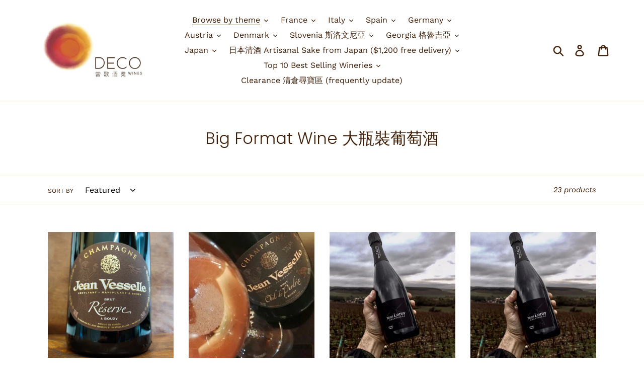

--- FILE ---
content_type: text/html; charset=utf-8
request_url: https://www.decowines.com/collections/big-format
body_size: 33672
content:
<!doctype html>
<html class="no-js" lang="en">
<head>
  <meta charset="utf-8">
  <meta http-equiv="X-UA-Compatible" content="IE=edge,chrome=1">
  <meta name="viewport" content="width=device-width,initial-scale=1">
  <meta name="theme-color" content="#e36d09">
  <link rel="canonical" href="https://www.decowines.com/collections/big-format"><link rel="shortcut icon" href="//www.decowines.com/cdn/shop/files/DECO_Logo-Final-Full_circle_d5ea8818-5fc4-4df5-84c3-1bb3ee8c7f7f_32x32.jpg?v=1613763129" type="image/png"><title>Big Format Wine 大瓶裝葡萄酒
&ndash; DECO Wines</title><!-- /snippets/social-meta-tags.liquid -->




<meta property="og:site_name" content="DECO Wines">
<meta property="og:url" content="https://www.decowines.com/collections/big-format">
<meta property="og:title" content="Big Format Wine 大瓶裝葡萄酒">
<meta property="og:type" content="product.group">
<meta property="og:description" content="Started in 2012, DECO brings you the best boutique wines to your glass.
">





<meta name="twitter:card" content="summary_large_image">
<meta name="twitter:title" content="Big Format Wine 大瓶裝葡萄酒">
<meta name="twitter:description" content="Started in 2012, DECO brings you the best boutique wines to your glass.
">


  <link href="//www.decowines.com/cdn/shop/t/1/assets/theme.scss.css?v=67555212223923695141764319307" rel="stylesheet" type="text/css" media="all" />

  <script>
    var theme = {
      breakpoints: {
        narrowscreen: 500,
        medium: 750,
        large: 990,
        widescreen: 1400
      },
      strings: {
        addToCart: "Add to cart",
        soldOut: "Sold out",
        unavailable: "Unavailable",
        regularPrice: "Regular price",
        salePrice: "Sale price",
        sale: "Sale",
        showMore: "Show More",
        showLess: "Show Less",
        addressError: "Error looking up that address",
        addressNoResults: "No results for that address",
        addressQueryLimit: "You have exceeded the Google API usage limit. Consider upgrading to a \u003ca href=\"https:\/\/developers.google.com\/maps\/premium\/usage-limits\"\u003ePremium Plan\u003c\/a\u003e.",
        authError: "There was a problem authenticating your Google Maps account.",
        newWindow: "Opens in a new window.",
        external: "Opens external website.",
        newWindowExternal: "Opens external website in a new window.",
        removeLabel: "Remove [product]",
        update: "Update",
        quantity: "Quantity",
        discountedTotal: "Discounted total",
        regularTotal: "Regular total",
        priceColumn: "See Price column for discount details.",
        quantityMinimumMessage: "Quantity must be 1 or more",
        cartError: "There was an error while updating your cart. Please try again.",
        removedItemMessage: "Removed \u003cspan class=\"cart__removed-product-details\"\u003e([quantity]) [link]\u003c\/span\u003e from your cart.",
        unitPrice: "Unit price",
        unitPriceSeparator: "per",
        oneCartCount: "1 item",
        otherCartCount: "[count] items",
        quantityLabel: "Quantity: [count]"
      },
      moneyFormat: "${{amount}}",
      moneyFormatWithCurrency: "HK${{amount}}"
    }

    document.documentElement.className = document.documentElement.className.replace('no-js', 'js');
  </script><script src="//www.decowines.com/cdn/shop/t/1/assets/lazysizes.js?v=94224023136283657951566973305" async="async"></script>
  <script src="//www.decowines.com/cdn/shop/t/1/assets/vendor.js?v=12001839194546984181566973305" defer="defer"></script>
  <script src="//www.decowines.com/cdn/shop/t/1/assets/theme.js?v=178885259474031826261567277775" defer="defer"></script>

  <script>window.performance && window.performance.mark && window.performance.mark('shopify.content_for_header.start');</script><meta name="google-site-verification" content="JeEUf807-d8F-SnSUxplqHLv-3zhqgr6306502_r7jo">
<meta id="shopify-digital-wallet" name="shopify-digital-wallet" content="/17672044598/digital_wallets/dialog">
<meta name="shopify-checkout-api-token" content="e3c07afc04432e37f1916a592043442b">
<link rel="alternate" type="application/atom+xml" title="Feed" href="/collections/big-format.atom" />
<link rel="alternate" type="application/json+oembed" href="https://www.decowines.com/collections/big-format.oembed">
<script async="async" src="/checkouts/internal/preloads.js?locale=en-HK"></script>
<link rel="preconnect" href="https://shop.app" crossorigin="anonymous">
<script async="async" src="https://shop.app/checkouts/internal/preloads.js?locale=en-HK&shop_id=17672044598" crossorigin="anonymous"></script>
<script id="apple-pay-shop-capabilities" type="application/json">{"shopId":17672044598,"countryCode":"HK","currencyCode":"HKD","merchantCapabilities":["supports3DS"],"merchantId":"gid:\/\/shopify\/Shop\/17672044598","merchantName":"DECO Wines","requiredBillingContactFields":["postalAddress","email","phone"],"requiredShippingContactFields":["postalAddress","email","phone"],"shippingType":"shipping","supportedNetworks":["visa","masterCard"],"total":{"type":"pending","label":"DECO Wines","amount":"1.00"},"shopifyPaymentsEnabled":true,"supportsSubscriptions":true}</script>
<script id="shopify-features" type="application/json">{"accessToken":"e3c07afc04432e37f1916a592043442b","betas":["rich-media-storefront-analytics"],"domain":"www.decowines.com","predictiveSearch":true,"shopId":17672044598,"locale":"en"}</script>
<script>var Shopify = Shopify || {};
Shopify.shop = "deco-wines.myshopify.com";
Shopify.locale = "en";
Shopify.currency = {"active":"HKD","rate":"1.0"};
Shopify.country = "HK";
Shopify.theme = {"name":"Debut","id":51346079798,"schema_name":"Debut","schema_version":"13.1.0","theme_store_id":796,"role":"main"};
Shopify.theme.handle = "null";
Shopify.theme.style = {"id":null,"handle":null};
Shopify.cdnHost = "www.decowines.com/cdn";
Shopify.routes = Shopify.routes || {};
Shopify.routes.root = "/";</script>
<script type="module">!function(o){(o.Shopify=o.Shopify||{}).modules=!0}(window);</script>
<script>!function(o){function n(){var o=[];function n(){o.push(Array.prototype.slice.apply(arguments))}return n.q=o,n}var t=o.Shopify=o.Shopify||{};t.loadFeatures=n(),t.autoloadFeatures=n()}(window);</script>
<script>
  window.ShopifyPay = window.ShopifyPay || {};
  window.ShopifyPay.apiHost = "shop.app\/pay";
  window.ShopifyPay.redirectState = null;
</script>
<script id="shop-js-analytics" type="application/json">{"pageType":"collection"}</script>
<script defer="defer" async type="module" src="//www.decowines.com/cdn/shopifycloud/shop-js/modules/v2/client.init-shop-cart-sync_BN7fPSNr.en.esm.js"></script>
<script defer="defer" async type="module" src="//www.decowines.com/cdn/shopifycloud/shop-js/modules/v2/chunk.common_Cbph3Kss.esm.js"></script>
<script defer="defer" async type="module" src="//www.decowines.com/cdn/shopifycloud/shop-js/modules/v2/chunk.modal_DKumMAJ1.esm.js"></script>
<script type="module">
  await import("//www.decowines.com/cdn/shopifycloud/shop-js/modules/v2/client.init-shop-cart-sync_BN7fPSNr.en.esm.js");
await import("//www.decowines.com/cdn/shopifycloud/shop-js/modules/v2/chunk.common_Cbph3Kss.esm.js");
await import("//www.decowines.com/cdn/shopifycloud/shop-js/modules/v2/chunk.modal_DKumMAJ1.esm.js");

  window.Shopify.SignInWithShop?.initShopCartSync?.({"fedCMEnabled":true,"windoidEnabled":true});

</script>
<script>
  window.Shopify = window.Shopify || {};
  if (!window.Shopify.featureAssets) window.Shopify.featureAssets = {};
  window.Shopify.featureAssets['shop-js'] = {"shop-cart-sync":["modules/v2/client.shop-cart-sync_CJVUk8Jm.en.esm.js","modules/v2/chunk.common_Cbph3Kss.esm.js","modules/v2/chunk.modal_DKumMAJ1.esm.js"],"init-fed-cm":["modules/v2/client.init-fed-cm_7Fvt41F4.en.esm.js","modules/v2/chunk.common_Cbph3Kss.esm.js","modules/v2/chunk.modal_DKumMAJ1.esm.js"],"init-shop-email-lookup-coordinator":["modules/v2/client.init-shop-email-lookup-coordinator_Cc088_bR.en.esm.js","modules/v2/chunk.common_Cbph3Kss.esm.js","modules/v2/chunk.modal_DKumMAJ1.esm.js"],"init-windoid":["modules/v2/client.init-windoid_hPopwJRj.en.esm.js","modules/v2/chunk.common_Cbph3Kss.esm.js","modules/v2/chunk.modal_DKumMAJ1.esm.js"],"shop-button":["modules/v2/client.shop-button_B0jaPSNF.en.esm.js","modules/v2/chunk.common_Cbph3Kss.esm.js","modules/v2/chunk.modal_DKumMAJ1.esm.js"],"shop-cash-offers":["modules/v2/client.shop-cash-offers_DPIskqss.en.esm.js","modules/v2/chunk.common_Cbph3Kss.esm.js","modules/v2/chunk.modal_DKumMAJ1.esm.js"],"shop-toast-manager":["modules/v2/client.shop-toast-manager_CK7RT69O.en.esm.js","modules/v2/chunk.common_Cbph3Kss.esm.js","modules/v2/chunk.modal_DKumMAJ1.esm.js"],"init-shop-cart-sync":["modules/v2/client.init-shop-cart-sync_BN7fPSNr.en.esm.js","modules/v2/chunk.common_Cbph3Kss.esm.js","modules/v2/chunk.modal_DKumMAJ1.esm.js"],"init-customer-accounts-sign-up":["modules/v2/client.init-customer-accounts-sign-up_CfPf4CXf.en.esm.js","modules/v2/client.shop-login-button_DeIztwXF.en.esm.js","modules/v2/chunk.common_Cbph3Kss.esm.js","modules/v2/chunk.modal_DKumMAJ1.esm.js"],"pay-button":["modules/v2/client.pay-button_CgIwFSYN.en.esm.js","modules/v2/chunk.common_Cbph3Kss.esm.js","modules/v2/chunk.modal_DKumMAJ1.esm.js"],"init-customer-accounts":["modules/v2/client.init-customer-accounts_DQ3x16JI.en.esm.js","modules/v2/client.shop-login-button_DeIztwXF.en.esm.js","modules/v2/chunk.common_Cbph3Kss.esm.js","modules/v2/chunk.modal_DKumMAJ1.esm.js"],"avatar":["modules/v2/client.avatar_BTnouDA3.en.esm.js"],"init-shop-for-new-customer-accounts":["modules/v2/client.init-shop-for-new-customer-accounts_CsZy_esa.en.esm.js","modules/v2/client.shop-login-button_DeIztwXF.en.esm.js","modules/v2/chunk.common_Cbph3Kss.esm.js","modules/v2/chunk.modal_DKumMAJ1.esm.js"],"shop-follow-button":["modules/v2/client.shop-follow-button_BRMJjgGd.en.esm.js","modules/v2/chunk.common_Cbph3Kss.esm.js","modules/v2/chunk.modal_DKumMAJ1.esm.js"],"checkout-modal":["modules/v2/client.checkout-modal_B9Drz_yf.en.esm.js","modules/v2/chunk.common_Cbph3Kss.esm.js","modules/v2/chunk.modal_DKumMAJ1.esm.js"],"shop-login-button":["modules/v2/client.shop-login-button_DeIztwXF.en.esm.js","modules/v2/chunk.common_Cbph3Kss.esm.js","modules/v2/chunk.modal_DKumMAJ1.esm.js"],"lead-capture":["modules/v2/client.lead-capture_DXYzFM3R.en.esm.js","modules/v2/chunk.common_Cbph3Kss.esm.js","modules/v2/chunk.modal_DKumMAJ1.esm.js"],"shop-login":["modules/v2/client.shop-login_CA5pJqmO.en.esm.js","modules/v2/chunk.common_Cbph3Kss.esm.js","modules/v2/chunk.modal_DKumMAJ1.esm.js"],"payment-terms":["modules/v2/client.payment-terms_BxzfvcZJ.en.esm.js","modules/v2/chunk.common_Cbph3Kss.esm.js","modules/v2/chunk.modal_DKumMAJ1.esm.js"]};
</script>
<script>(function() {
  var isLoaded = false;
  function asyncLoad() {
    if (isLoaded) return;
    isLoaded = true;
    var urls = ["https:\/\/cdn.shopify.com\/s\/files\/1\/0184\/4255\/1360\/files\/legal.v3.min.js?v=1612452688\u0026shop=deco-wines.myshopify.com","https:\/\/cdncozyantitheft.addons.business\/js\/script_tags\/deco-wines\/8BGHyKJed3rFvLIx9nS7oN3ZQI7ARcaG.js?shop=deco-wines.myshopify.com","https:\/\/storage.nfcube.com\/instafeed-c9b6d85f76718c02adbe1bd1b72c8ca4.js?shop=deco-wines.myshopify.com","https:\/\/cdn.hextom.com\/js\/freeshippingbar.js?shop=deco-wines.myshopify.com"];
    for (var i = 0; i < urls.length; i++) {
      var s = document.createElement('script');
      s.type = 'text/javascript';
      s.async = true;
      s.src = urls[i];
      var x = document.getElementsByTagName('script')[0];
      x.parentNode.insertBefore(s, x);
    }
  };
  if(window.attachEvent) {
    window.attachEvent('onload', asyncLoad);
  } else {
    window.addEventListener('load', asyncLoad, false);
  }
})();</script>
<script id="__st">var __st={"a":17672044598,"offset":28800,"reqid":"0b632332-8c4e-4f54-bb35-464b09fb2722-1770012617","pageurl":"www.decowines.com\/collections\/big-format","u":"777c6526d8cb","p":"collection","rtyp":"collection","rid":160971030639};</script>
<script>window.ShopifyPaypalV4VisibilityTracking = true;</script>
<script id="captcha-bootstrap">!function(){'use strict';const t='contact',e='account',n='new_comment',o=[[t,t],['blogs',n],['comments',n],[t,'customer']],c=[[e,'customer_login'],[e,'guest_login'],[e,'recover_customer_password'],[e,'create_customer']],r=t=>t.map((([t,e])=>`form[action*='/${t}']:not([data-nocaptcha='true']) input[name='form_type'][value='${e}']`)).join(','),a=t=>()=>t?[...document.querySelectorAll(t)].map((t=>t.form)):[];function s(){const t=[...o],e=r(t);return a(e)}const i='password',u='form_key',d=['recaptcha-v3-token','g-recaptcha-response','h-captcha-response',i],f=()=>{try{return window.sessionStorage}catch{return}},m='__shopify_v',_=t=>t.elements[u];function p(t,e,n=!1){try{const o=window.sessionStorage,c=JSON.parse(o.getItem(e)),{data:r}=function(t){const{data:e,action:n}=t;return t[m]||n?{data:e,action:n}:{data:t,action:n}}(c);for(const[e,n]of Object.entries(r))t.elements[e]&&(t.elements[e].value=n);n&&o.removeItem(e)}catch(o){console.error('form repopulation failed',{error:o})}}const l='form_type',E='cptcha';function T(t){t.dataset[E]=!0}const w=window,h=w.document,L='Shopify',v='ce_forms',y='captcha';let A=!1;((t,e)=>{const n=(g='f06e6c50-85a8-45c8-87d0-21a2b65856fe',I='https://cdn.shopify.com/shopifycloud/storefront-forms-hcaptcha/ce_storefront_forms_captcha_hcaptcha.v1.5.2.iife.js',D={infoText:'Protected by hCaptcha',privacyText:'Privacy',termsText:'Terms'},(t,e,n)=>{const o=w[L][v],c=o.bindForm;if(c)return c(t,g,e,D).then(n);var r;o.q.push([[t,g,e,D],n]),r=I,A||(h.body.append(Object.assign(h.createElement('script'),{id:'captcha-provider',async:!0,src:r})),A=!0)});var g,I,D;w[L]=w[L]||{},w[L][v]=w[L][v]||{},w[L][v].q=[],w[L][y]=w[L][y]||{},w[L][y].protect=function(t,e){n(t,void 0,e),T(t)},Object.freeze(w[L][y]),function(t,e,n,w,h,L){const[v,y,A,g]=function(t,e,n){const i=e?o:[],u=t?c:[],d=[...i,...u],f=r(d),m=r(i),_=r(d.filter((([t,e])=>n.includes(e))));return[a(f),a(m),a(_),s()]}(w,h,L),I=t=>{const e=t.target;return e instanceof HTMLFormElement?e:e&&e.form},D=t=>v().includes(t);t.addEventListener('submit',(t=>{const e=I(t);if(!e)return;const n=D(e)&&!e.dataset.hcaptchaBound&&!e.dataset.recaptchaBound,o=_(e),c=g().includes(e)&&(!o||!o.value);(n||c)&&t.preventDefault(),c&&!n&&(function(t){try{if(!f())return;!function(t){const e=f();if(!e)return;const n=_(t);if(!n)return;const o=n.value;o&&e.removeItem(o)}(t);const e=Array.from(Array(32),(()=>Math.random().toString(36)[2])).join('');!function(t,e){_(t)||t.append(Object.assign(document.createElement('input'),{type:'hidden',name:u})),t.elements[u].value=e}(t,e),function(t,e){const n=f();if(!n)return;const o=[...t.querySelectorAll(`input[type='${i}']`)].map((({name:t})=>t)),c=[...d,...o],r={};for(const[a,s]of new FormData(t).entries())c.includes(a)||(r[a]=s);n.setItem(e,JSON.stringify({[m]:1,action:t.action,data:r}))}(t,e)}catch(e){console.error('failed to persist form',e)}}(e),e.submit())}));const S=(t,e)=>{t&&!t.dataset[E]&&(n(t,e.some((e=>e===t))),T(t))};for(const o of['focusin','change'])t.addEventListener(o,(t=>{const e=I(t);D(e)&&S(e,y())}));const B=e.get('form_key'),M=e.get(l),P=B&&M;t.addEventListener('DOMContentLoaded',(()=>{const t=y();if(P)for(const e of t)e.elements[l].value===M&&p(e,B);[...new Set([...A(),...v().filter((t=>'true'===t.dataset.shopifyCaptcha))])].forEach((e=>S(e,t)))}))}(h,new URLSearchParams(w.location.search),n,t,e,['guest_login'])})(!0,!0)}();</script>
<script integrity="sha256-4kQ18oKyAcykRKYeNunJcIwy7WH5gtpwJnB7kiuLZ1E=" data-source-attribution="shopify.loadfeatures" defer="defer" src="//www.decowines.com/cdn/shopifycloud/storefront/assets/storefront/load_feature-a0a9edcb.js" crossorigin="anonymous"></script>
<script crossorigin="anonymous" defer="defer" src="//www.decowines.com/cdn/shopifycloud/storefront/assets/shopify_pay/storefront-65b4c6d7.js?v=20250812"></script>
<script data-source-attribution="shopify.dynamic_checkout.dynamic.init">var Shopify=Shopify||{};Shopify.PaymentButton=Shopify.PaymentButton||{isStorefrontPortableWallets:!0,init:function(){window.Shopify.PaymentButton.init=function(){};var t=document.createElement("script");t.src="https://www.decowines.com/cdn/shopifycloud/portable-wallets/latest/portable-wallets.en.js",t.type="module",document.head.appendChild(t)}};
</script>
<script data-source-attribution="shopify.dynamic_checkout.buyer_consent">
  function portableWalletsHideBuyerConsent(e){var t=document.getElementById("shopify-buyer-consent"),n=document.getElementById("shopify-subscription-policy-button");t&&n&&(t.classList.add("hidden"),t.setAttribute("aria-hidden","true"),n.removeEventListener("click",e))}function portableWalletsShowBuyerConsent(e){var t=document.getElementById("shopify-buyer-consent"),n=document.getElementById("shopify-subscription-policy-button");t&&n&&(t.classList.remove("hidden"),t.removeAttribute("aria-hidden"),n.addEventListener("click",e))}window.Shopify?.PaymentButton&&(window.Shopify.PaymentButton.hideBuyerConsent=portableWalletsHideBuyerConsent,window.Shopify.PaymentButton.showBuyerConsent=portableWalletsShowBuyerConsent);
</script>
<script data-source-attribution="shopify.dynamic_checkout.cart.bootstrap">document.addEventListener("DOMContentLoaded",(function(){function t(){return document.querySelector("shopify-accelerated-checkout-cart, shopify-accelerated-checkout")}if(t())Shopify.PaymentButton.init();else{new MutationObserver((function(e,n){t()&&(Shopify.PaymentButton.init(),n.disconnect())})).observe(document.body,{childList:!0,subtree:!0})}}));
</script>
<link id="shopify-accelerated-checkout-styles" rel="stylesheet" media="screen" href="https://www.decowines.com/cdn/shopifycloud/portable-wallets/latest/accelerated-checkout-backwards-compat.css" crossorigin="anonymous">
<style id="shopify-accelerated-checkout-cart">
        #shopify-buyer-consent {
  margin-top: 1em;
  display: inline-block;
  width: 100%;
}

#shopify-buyer-consent.hidden {
  display: none;
}

#shopify-subscription-policy-button {
  background: none;
  border: none;
  padding: 0;
  text-decoration: underline;
  font-size: inherit;
  cursor: pointer;
}

#shopify-subscription-policy-button::before {
  box-shadow: none;
}

      </style>

<script>window.performance && window.performance.mark && window.performance.mark('shopify.content_for_header.end');</script>
<div id='evm-freeshipping'></div><script src="//www.decowines.com/cdn/shopifycloud/storefront/assets/themes_support/api.jquery-7ab1a3a4.js" type="text/javascript"></script><script async='' src='https://freeshippingbar.herokuapp.com/embed.js' data-price ='0' data-freeshipping-id='deco-wines.myshopify.com'></script><meta property="og:image" content="https://cdn.shopify.com/s/files/1/0176/7204/4598/files/DECO_Logo-Final-Full_circle-cut.jpg?height=628&pad_color=ffffff&v=1613763138&width=1200" />
<meta property="og:image:secure_url" content="https://cdn.shopify.com/s/files/1/0176/7204/4598/files/DECO_Logo-Final-Full_circle-cut.jpg?height=628&pad_color=ffffff&v=1613763138&width=1200" />
<meta property="og:image:width" content="1200" />
<meta property="og:image:height" content="628" />
<link href="https://monorail-edge.shopifysvc.com" rel="dns-prefetch">
<script>(function(){if ("sendBeacon" in navigator && "performance" in window) {try {var session_token_from_headers = performance.getEntriesByType('navigation')[0].serverTiming.find(x => x.name == '_s').description;} catch {var session_token_from_headers = undefined;}var session_cookie_matches = document.cookie.match(/_shopify_s=([^;]*)/);var session_token_from_cookie = session_cookie_matches && session_cookie_matches.length === 2 ? session_cookie_matches[1] : "";var session_token = session_token_from_headers || session_token_from_cookie || "";function handle_abandonment_event(e) {var entries = performance.getEntries().filter(function(entry) {return /monorail-edge.shopifysvc.com/.test(entry.name);});if (!window.abandonment_tracked && entries.length === 0) {window.abandonment_tracked = true;var currentMs = Date.now();var navigation_start = performance.timing.navigationStart;var payload = {shop_id: 17672044598,url: window.location.href,navigation_start,duration: currentMs - navigation_start,session_token,page_type: "collection"};window.navigator.sendBeacon("https://monorail-edge.shopifysvc.com/v1/produce", JSON.stringify({schema_id: "online_store_buyer_site_abandonment/1.1",payload: payload,metadata: {event_created_at_ms: currentMs,event_sent_at_ms: currentMs}}));}}window.addEventListener('pagehide', handle_abandonment_event);}}());</script>
<script id="web-pixels-manager-setup">(function e(e,d,r,n,o){if(void 0===o&&(o={}),!Boolean(null===(a=null===(i=window.Shopify)||void 0===i?void 0:i.analytics)||void 0===a?void 0:a.replayQueue)){var i,a;window.Shopify=window.Shopify||{};var t=window.Shopify;t.analytics=t.analytics||{};var s=t.analytics;s.replayQueue=[],s.publish=function(e,d,r){return s.replayQueue.push([e,d,r]),!0};try{self.performance.mark("wpm:start")}catch(e){}var l=function(){var e={modern:/Edge?\/(1{2}[4-9]|1[2-9]\d|[2-9]\d{2}|\d{4,})\.\d+(\.\d+|)|Firefox\/(1{2}[4-9]|1[2-9]\d|[2-9]\d{2}|\d{4,})\.\d+(\.\d+|)|Chrom(ium|e)\/(9{2}|\d{3,})\.\d+(\.\d+|)|(Maci|X1{2}).+ Version\/(15\.\d+|(1[6-9]|[2-9]\d|\d{3,})\.\d+)([,.]\d+|)( \(\w+\)|)( Mobile\/\w+|) Safari\/|Chrome.+OPR\/(9{2}|\d{3,})\.\d+\.\d+|(CPU[ +]OS|iPhone[ +]OS|CPU[ +]iPhone|CPU IPhone OS|CPU iPad OS)[ +]+(15[._]\d+|(1[6-9]|[2-9]\d|\d{3,})[._]\d+)([._]\d+|)|Android:?[ /-](13[3-9]|1[4-9]\d|[2-9]\d{2}|\d{4,})(\.\d+|)(\.\d+|)|Android.+Firefox\/(13[5-9]|1[4-9]\d|[2-9]\d{2}|\d{4,})\.\d+(\.\d+|)|Android.+Chrom(ium|e)\/(13[3-9]|1[4-9]\d|[2-9]\d{2}|\d{4,})\.\d+(\.\d+|)|SamsungBrowser\/([2-9]\d|\d{3,})\.\d+/,legacy:/Edge?\/(1[6-9]|[2-9]\d|\d{3,})\.\d+(\.\d+|)|Firefox\/(5[4-9]|[6-9]\d|\d{3,})\.\d+(\.\d+|)|Chrom(ium|e)\/(5[1-9]|[6-9]\d|\d{3,})\.\d+(\.\d+|)([\d.]+$|.*Safari\/(?![\d.]+ Edge\/[\d.]+$))|(Maci|X1{2}).+ Version\/(10\.\d+|(1[1-9]|[2-9]\d|\d{3,})\.\d+)([,.]\d+|)( \(\w+\)|)( Mobile\/\w+|) Safari\/|Chrome.+OPR\/(3[89]|[4-9]\d|\d{3,})\.\d+\.\d+|(CPU[ +]OS|iPhone[ +]OS|CPU[ +]iPhone|CPU IPhone OS|CPU iPad OS)[ +]+(10[._]\d+|(1[1-9]|[2-9]\d|\d{3,})[._]\d+)([._]\d+|)|Android:?[ /-](13[3-9]|1[4-9]\d|[2-9]\d{2}|\d{4,})(\.\d+|)(\.\d+|)|Mobile Safari.+OPR\/([89]\d|\d{3,})\.\d+\.\d+|Android.+Firefox\/(13[5-9]|1[4-9]\d|[2-9]\d{2}|\d{4,})\.\d+(\.\d+|)|Android.+Chrom(ium|e)\/(13[3-9]|1[4-9]\d|[2-9]\d{2}|\d{4,})\.\d+(\.\d+|)|Android.+(UC? ?Browser|UCWEB|U3)[ /]?(15\.([5-9]|\d{2,})|(1[6-9]|[2-9]\d|\d{3,})\.\d+)\.\d+|SamsungBrowser\/(5\.\d+|([6-9]|\d{2,})\.\d+)|Android.+MQ{2}Browser\/(14(\.(9|\d{2,})|)|(1[5-9]|[2-9]\d|\d{3,})(\.\d+|))(\.\d+|)|K[Aa][Ii]OS\/(3\.\d+|([4-9]|\d{2,})\.\d+)(\.\d+|)/},d=e.modern,r=e.legacy,n=navigator.userAgent;return n.match(d)?"modern":n.match(r)?"legacy":"unknown"}(),u="modern"===l?"modern":"legacy",c=(null!=n?n:{modern:"",legacy:""})[u],f=function(e){return[e.baseUrl,"/wpm","/b",e.hashVersion,"modern"===e.buildTarget?"m":"l",".js"].join("")}({baseUrl:d,hashVersion:r,buildTarget:u}),m=function(e){var d=e.version,r=e.bundleTarget,n=e.surface,o=e.pageUrl,i=e.monorailEndpoint;return{emit:function(e){var a=e.status,t=e.errorMsg,s=(new Date).getTime(),l=JSON.stringify({metadata:{event_sent_at_ms:s},events:[{schema_id:"web_pixels_manager_load/3.1",payload:{version:d,bundle_target:r,page_url:o,status:a,surface:n,error_msg:t},metadata:{event_created_at_ms:s}}]});if(!i)return console&&console.warn&&console.warn("[Web Pixels Manager] No Monorail endpoint provided, skipping logging."),!1;try{return self.navigator.sendBeacon.bind(self.navigator)(i,l)}catch(e){}var u=new XMLHttpRequest;try{return u.open("POST",i,!0),u.setRequestHeader("Content-Type","text/plain"),u.send(l),!0}catch(e){return console&&console.warn&&console.warn("[Web Pixels Manager] Got an unhandled error while logging to Monorail."),!1}}}}({version:r,bundleTarget:l,surface:e.surface,pageUrl:self.location.href,monorailEndpoint:e.monorailEndpoint});try{o.browserTarget=l,function(e){var d=e.src,r=e.async,n=void 0===r||r,o=e.onload,i=e.onerror,a=e.sri,t=e.scriptDataAttributes,s=void 0===t?{}:t,l=document.createElement("script"),u=document.querySelector("head"),c=document.querySelector("body");if(l.async=n,l.src=d,a&&(l.integrity=a,l.crossOrigin="anonymous"),s)for(var f in s)if(Object.prototype.hasOwnProperty.call(s,f))try{l.dataset[f]=s[f]}catch(e){}if(o&&l.addEventListener("load",o),i&&l.addEventListener("error",i),u)u.appendChild(l);else{if(!c)throw new Error("Did not find a head or body element to append the script");c.appendChild(l)}}({src:f,async:!0,onload:function(){if(!function(){var e,d;return Boolean(null===(d=null===(e=window.Shopify)||void 0===e?void 0:e.analytics)||void 0===d?void 0:d.initialized)}()){var d=window.webPixelsManager.init(e)||void 0;if(d){var r=window.Shopify.analytics;r.replayQueue.forEach((function(e){var r=e[0],n=e[1],o=e[2];d.publishCustomEvent(r,n,o)})),r.replayQueue=[],r.publish=d.publishCustomEvent,r.visitor=d.visitor,r.initialized=!0}}},onerror:function(){return m.emit({status:"failed",errorMsg:"".concat(f," has failed to load")})},sri:function(e){var d=/^sha384-[A-Za-z0-9+/=]+$/;return"string"==typeof e&&d.test(e)}(c)?c:"",scriptDataAttributes:o}),m.emit({status:"loading"})}catch(e){m.emit({status:"failed",errorMsg:(null==e?void 0:e.message)||"Unknown error"})}}})({shopId: 17672044598,storefrontBaseUrl: "https://www.decowines.com",extensionsBaseUrl: "https://extensions.shopifycdn.com/cdn/shopifycloud/web-pixels-manager",monorailEndpoint: "https://monorail-edge.shopifysvc.com/unstable/produce_batch",surface: "storefront-renderer",enabledBetaFlags: ["2dca8a86"],webPixelsConfigList: [{"id":"308478063","configuration":"{\"config\":\"{\\\"pixel_id\\\":\\\"AW-394319633\\\",\\\"target_country\\\":\\\"HK\\\",\\\"gtag_events\\\":[{\\\"type\\\":\\\"search\\\",\\\"action_label\\\":\\\"AW-394319633\\\/CR3KCKTMif4BEJGug7wB\\\"},{\\\"type\\\":\\\"begin_checkout\\\",\\\"action_label\\\":\\\"AW-394319633\\\/yPYzCKHMif4BEJGug7wB\\\"},{\\\"type\\\":\\\"view_item\\\",\\\"action_label\\\":[\\\"AW-394319633\\\/fbjCCJvMif4BEJGug7wB\\\",\\\"MC-GF309H58LW\\\"]},{\\\"type\\\":\\\"purchase\\\",\\\"action_label\\\":[\\\"AW-394319633\\\/WuZmCJjMif4BEJGug7wB\\\",\\\"MC-GF309H58LW\\\"]},{\\\"type\\\":\\\"page_view\\\",\\\"action_label\\\":[\\\"AW-394319633\\\/uNnICJXMif4BEJGug7wB\\\",\\\"MC-GF309H58LW\\\"]},{\\\"type\\\":\\\"add_payment_info\\\",\\\"action_label\\\":\\\"AW-394319633\\\/Hnm7CKfMif4BEJGug7wB\\\"},{\\\"type\\\":\\\"add_to_cart\\\",\\\"action_label\\\":\\\"AW-394319633\\\/UQjSCJ7Mif4BEJGug7wB\\\"}],\\\"enable_monitoring_mode\\\":false}\"}","eventPayloadVersion":"v1","runtimeContext":"OPEN","scriptVersion":"b2a88bafab3e21179ed38636efcd8a93","type":"APP","apiClientId":1780363,"privacyPurposes":[],"dataSharingAdjustments":{"protectedCustomerApprovalScopes":["read_customer_address","read_customer_email","read_customer_name","read_customer_personal_data","read_customer_phone"]}},{"id":"shopify-app-pixel","configuration":"{}","eventPayloadVersion":"v1","runtimeContext":"STRICT","scriptVersion":"0450","apiClientId":"shopify-pixel","type":"APP","privacyPurposes":["ANALYTICS","MARKETING"]},{"id":"shopify-custom-pixel","eventPayloadVersion":"v1","runtimeContext":"LAX","scriptVersion":"0450","apiClientId":"shopify-pixel","type":"CUSTOM","privacyPurposes":["ANALYTICS","MARKETING"]}],isMerchantRequest: false,initData: {"shop":{"name":"DECO Wines","paymentSettings":{"currencyCode":"HKD"},"myshopifyDomain":"deco-wines.myshopify.com","countryCode":"HK","storefrontUrl":"https:\/\/www.decowines.com"},"customer":null,"cart":null,"checkout":null,"productVariants":[],"purchasingCompany":null},},"https://www.decowines.com/cdn","1d2a099fw23dfb22ep557258f5m7a2edbae",{"modern":"","legacy":""},{"shopId":"17672044598","storefrontBaseUrl":"https:\/\/www.decowines.com","extensionBaseUrl":"https:\/\/extensions.shopifycdn.com\/cdn\/shopifycloud\/web-pixels-manager","surface":"storefront-renderer","enabledBetaFlags":"[\"2dca8a86\"]","isMerchantRequest":"false","hashVersion":"1d2a099fw23dfb22ep557258f5m7a2edbae","publish":"custom","events":"[[\"page_viewed\",{}],[\"collection_viewed\",{\"collection\":{\"id\":\"160971030639\",\"title\":\"Big Format Wine 大瓶裝葡萄酒\",\"productVariants\":[{\"price\":{\"amount\":685.0,\"currencyCode\":\"HKD\"},\"product\":{\"title\":\"NV Brut Reserve (1,500 ml)\",\"vendor\":\"Champagne Jean Vesselle, Bouzy\",\"id\":\"7081216508015\",\"untranslatedTitle\":\"NV Brut Reserve (1,500 ml)\",\"url\":\"\/products\/nv-brut-reserve-1-500ml\",\"type\":\"Champagne\"},\"id\":\"41024902660207\",\"image\":{\"src\":\"\/\/www.decowines.com\/cdn\/shop\/products\/IMG_20230224_154100_7aae12ee-2dc6-41f9-ab02-3c76e328fba4.jpg?v=1677224618\"},\"sku\":\"VES-011-FRA-WMNV\",\"title\":\"Default Title\",\"untranslatedTitle\":\"Default Title\"},{\"price\":{\"amount\":845.0,\"currencyCode\":\"HKD\"},\"product\":{\"title\":\"NV Brut Rose Oeil de Perdrix (1,500 ml)\",\"vendor\":\"Champagne Jean Vesselle, Bouzy\",\"id\":\"4567236837487\",\"untranslatedTitle\":\"NV Brut Rose Oeil de Perdrix (1,500 ml)\",\"url\":\"\/products\/nv-brut-rose-oeil-de-perdrix-champagne-jean-vesselle-bouzy-champagne-magnum\",\"type\":\"Champagne\"},\"id\":\"32090083786863\",\"image\":{\"src\":\"\/\/www.decowines.com\/cdn\/shop\/products\/31786532_1691628734239404_8052962396081225728_n_35e97acb-d2ae-4b51-9505-a342985d31bf.jpg?v=1625732480\"},\"sku\":\"VES-ODP-FRA-RMNV\",\"title\":\"Default Title\",\"untranslatedTitle\":\"Default Title\"},{\"price\":{\"amount\":810.0,\"currencyCode\":\"HKD\"},\"product\":{\"title\":\"NV Extra Brut (1,500ml)\",\"vendor\":\"Rémi Leroy, Meurville\",\"id\":\"6978496397423\",\"untranslatedTitle\":\"NV Extra Brut (1,500ml)\",\"url\":\"\/products\/nv-extra-brut-magnum\",\"type\":\"Champagne\"},\"id\":\"40811502862447\",\"image\":{\"src\":\"\/\/www.decowines.com\/cdn\/shop\/products\/LER80772912_1222589161268558_5563557277819994112_n_0a5b3656-aef6-4dd6-ba0f-e44a5ca25e88.jpg?v=1651137974\"},\"sku\":\"LER-EB-FRA-WMNV\",\"title\":\"Default Title\",\"untranslatedTitle\":\"Default Title\"},{\"price\":{\"amount\":2500.0,\"currencyCode\":\"HKD\"},\"product\":{\"title\":\"NV Extra Brut (3,000ml)\",\"vendor\":\"Rémi Leroy, Meurville\",\"id\":\"7216657105007\",\"untranslatedTitle\":\"NV Extra Brut (3,000ml)\",\"url\":\"\/products\/nv-extra-brut-3-000ml\",\"type\":\"Champagne\"},\"id\":\"41351168786543\",\"image\":{\"src\":\"\/\/www.decowines.com\/cdn\/shop\/files\/LER80772912_1222589161268558_5563557277819994112_n_b95bfae8-b7af-4802-a382-54edb6563dc3.jpg?v=1705576874\"},\"sku\":null,\"title\":\"Default Title\",\"untranslatedTitle\":\"Default Title\"},{\"price\":{\"amount\":990.0,\"currencyCode\":\"HKD\"},\"product\":{\"title\":\"2023 Gavi del Commune di Gavi DOCG (3,000 ml)\",\"vendor\":\"Villa Sparina, Gavi\",\"id\":\"7976675606639\",\"untranslatedTitle\":\"2023 Gavi del Commune di Gavi DOCG (3,000 ml)\",\"url\":\"\/products\/2023-gavi-del-commune-di-gavi-docg-3-000-ml\",\"type\":\"white\"},\"id\":\"43989346123887\",\"image\":{\"src\":\"\/\/www.decowines.com\/cdn\/shop\/files\/VS_MobileVersion_WE-1024x1024.png?v=1750926295\"},\"sku\":\"ZZE-VS-GAV-ITA-WX2023\",\"title\":\"Default Title\",\"untranslatedTitle\":\"Default Title\"},{\"price\":{\"amount\":480.0,\"currencyCode\":\"HKD\"},\"product\":{\"title\":\"2018 Luna, Ribolla (1,000ml) (amber)\",\"vendor\":\"Movia, Brda\",\"id\":\"7541851488367\",\"untranslatedTitle\":\"2018 Luna, Ribolla (1,000ml) (amber)\",\"url\":\"\/products\/2018-luna-rebula-ribolla-1-000ml\",\"type\":\"amber\"},\"id\":\"42198986293359\",\"image\":{\"src\":\"\/\/www.decowines.com\/cdn\/shop\/files\/Screenshot_2025-07-29_at_10.47.11_AM.png?v=1753757263\"},\"sku\":\"ZZE-MOV-LUN-SLO-WB0002\",\"title\":\"Default Title\",\"untranslatedTitle\":\"Default Title\"},{\"price\":{\"amount\":480.0,\"currencyCode\":\"HKD\"},\"product\":{\"title\":\"2017 Luna, Ribolla (1,000ml) (amber)\",\"vendor\":\"Movia, Brda\",\"id\":\"7367361658991\",\"untranslatedTitle\":\"2017 Luna, Ribolla (1,000ml) (amber)\",\"url\":\"\/products\/2017-luna-rebula-ribolla-brda-zgp-1-000ml\",\"type\":\"amber\"},\"id\":\"41847248879727\",\"image\":{\"src\":\"\/\/www.decowines.com\/cdn\/shop\/files\/36_1.jpg?v=1739514234\"},\"sku\":\"ZZE-MOV-LUN-SLO-WB0001\",\"title\":\"Default Title\",\"untranslatedTitle\":\"Default Title\"},{\"price\":{\"amount\":1900.0,\"currencyCode\":\"HKD\"},\"product\":{\"title\":\"2001 Chateau Gruaud-Larose (1,500 ml)\",\"vendor\":\"Saint-Julien, Bordeaux\",\"id\":\"4097804238902\",\"untranslatedTitle\":\"2001 Chateau Gruaud-Larose (1,500 ml)\",\"url\":\"\/products\/2001-chateau-gruaud-larose-saint-julien-bordeaux-magnum\",\"type\":\"red\"},\"id\":\"30113442725942\",\"image\":{\"src\":\"\/\/www.decowines.com\/cdn\/shop\/products\/GL_c381207d-1a80-4aa0-859e-5eec66ac2bee.jpg?v=1568795723\"},\"sku\":\"Z-GLR-BDX-RM2001\",\"title\":\"Default Title\",\"untranslatedTitle\":\"Default Title\"},{\"price\":{\"amount\":11850.0,\"currencyCode\":\"HKD\"},\"product\":{\"title\":\"2005 Chateau Gruaud-Larose (6,000 ml)\",\"vendor\":\"Saint-Julien, Bordeaux\",\"id\":\"4097806630966\",\"untranslatedTitle\":\"2005 Chateau Gruaud-Larose (6,000 ml)\",\"url\":\"\/products\/2005-chateau-gruaud-larose-saint-julien-bordeaux-6-000-ml\",\"type\":\"red\"},\"id\":\"30113453211702\",\"image\":{\"src\":\"\/\/www.decowines.com\/cdn\/shop\/products\/GL_66b2adcf-eb5e-4d16-af51-8cdeb17ececb.jpg?v=1568795868\"},\"sku\":\"Z-GLR-BDX-RI2005\",\"title\":\"Default Title\",\"untranslatedTitle\":\"Default Title\"},{\"price\":{\"amount\":880.0,\"currencyCode\":\"HKD\"},\"product\":{\"title\":\"2022 Côte-Rôtie, Champon's (1,500 ml)\",\"vendor\":\"Domaine Pichat, Côte-Rôtie\",\"id\":\"7976574517359\",\"untranslatedTitle\":\"2022 Côte-Rôtie, Champon's (1,500 ml)\",\"url\":\"\/products\/2022-cote-rotie-champons-1-500-ml\",\"type\":\"red\"},\"id\":\"43989049671791\",\"image\":{\"src\":\"\/\/www.decowines.com\/cdn\/shop\/products\/IMG_20220119_171543.jpg?v=1642583804\"},\"sku\":\"PIC-CHA-FRA-RM2022\",\"title\":\"Default Title\",\"untranslatedTitle\":\"Default Title\"},{\"price\":{\"amount\":2200.0,\"currencyCode\":\"HKD\"},\"product\":{\"title\":\"2016 Ronchi Riserva, Barbaresco DOCG (1,500 ml)\",\"vendor\":\"Albino Rocca, Piedmont\",\"id\":\"2300336209974\",\"untranslatedTitle\":\"2016 Ronchi Riserva, Barbaresco DOCG (1,500 ml)\",\"url\":\"\/products\/2016-albino-rocca-ronchi-barbaresco-docg-piedmont\",\"type\":\"red\"},\"id\":\"21279866552374\",\"image\":{\"src\":\"\/\/www.decowines.com\/cdn\/shop\/files\/ROC462784124_2917360758420612_5212643870583362219_n.jpg?v=1740641838\"},\"sku\":\"ROC-RONR-ITA-RM2016\",\"title\":\"Default Title\",\"untranslatedTitle\":\"Default Title\"},{\"price\":{\"amount\":1650.0,\"currencyCode\":\"HKD\"},\"product\":{\"title\":\"2018 Barolo DOCG, Villero (1,500 ml)\",\"vendor\":\"Brovia, Piedmont\",\"id\":\"7124560216175\",\"untranslatedTitle\":\"2018 Barolo DOCG, Villero (1,500 ml)\",\"url\":\"\/products\/2018-barolo-docg-villero-1-500-ml\",\"type\":\"red\"},\"id\":\"41104981131375\",\"image\":{\"src\":\"\/\/www.decowines.com\/cdn\/shop\/files\/BROeb4c3a64-f945-4812-b4ee-9edc77b68254.jpg?v=1730955953\"},\"sku\":\"BRO-VIL-ITA-RM2018\",\"title\":\"Default Title\",\"untranslatedTitle\":\"Default Title\"},{\"price\":{\"amount\":1680.0,\"currencyCode\":\"HKD\"},\"product\":{\"title\":\"2017 Barolo DOCG, Villero (1,500 ml)\",\"vendor\":\"Brovia, Piedmont\",\"id\":\"7124560183407\",\"untranslatedTitle\":\"2017 Barolo DOCG, Villero (1,500 ml)\",\"url\":\"\/products\/2017-barolo-docg-villero-1-500-ml\",\"type\":\"red\"},\"id\":\"41104981098607\",\"image\":{\"src\":\"\/\/www.decowines.com\/cdn\/shop\/files\/BROeb4c3a64-f945-4812-b4ee-9edc77b68254.jpg?v=1730955953\"},\"sku\":\"BRO-VIL-ITA-RM2017\",\"title\":\"Default Title\",\"untranslatedTitle\":\"Default Title\"},{\"price\":{\"amount\":1800.0,\"currencyCode\":\"HKD\"},\"product\":{\"title\":\"2015 Barolo DOCG, Villero (1,500 ml)\",\"vendor\":\"Brovia, Piedmont\",\"id\":\"4354773123183\",\"untranslatedTitle\":\"2015 Barolo DOCG, Villero (1,500 ml)\",\"url\":\"\/products\/2015-brovia-barolo-docg-villero-piedmont-1-500-ml\",\"type\":\"red\"},\"id\":\"31204456366191\",\"image\":{\"src\":\"\/\/www.decowines.com\/cdn\/shop\/files\/BROeb4c3a64-f945-4812-b4ee-9edc77b68254.jpg?v=1730955953\"},\"sku\":\"BRO-VIL-ITA-RM2015\",\"title\":\"Default Title\",\"untranslatedTitle\":\"Default Title\"},{\"price\":{\"amount\":1650.0,\"currencyCode\":\"HKD\"},\"product\":{\"title\":\"2018 Barolo DOCG, Rocche di Castiglione (1,500 ml)\",\"vendor\":\"Brovia, Piedmont\",\"id\":\"7124560150639\",\"untranslatedTitle\":\"2018 Barolo DOCG, Rocche di Castiglione (1,500 ml)\",\"url\":\"\/products\/2018-barolo-docg-rocche-di-castiglione-1-500-ml\",\"type\":\"red\"},\"id\":\"41104981065839\",\"image\":{\"src\":\"\/\/www.decowines.com\/cdn\/shop\/files\/BRO9d7a2a35-ef5d-41a5-abe4-f429f1ce680c.jpg?v=1730955328\"},\"sku\":null,\"title\":\"Default Title\",\"untranslatedTitle\":\"Default Title\"},{\"price\":{\"amount\":1680.0,\"currencyCode\":\"HKD\"},\"product\":{\"title\":\"2017 Barolo DOCG, Rocche di Castiglione (1,500 ml)\",\"vendor\":\"Brovia, Piedmont\",\"id\":\"4354774138991\",\"untranslatedTitle\":\"2017 Barolo DOCG, Rocche di Castiglione (1,500 ml)\",\"url\":\"\/products\/2017-brovia-barolo-docg-rocche-di-castiglione-piedmont-1-500-ml\",\"type\":\"red\"},\"id\":\"31204460363887\",\"image\":{\"src\":\"\/\/www.decowines.com\/cdn\/shop\/files\/BRO9d7a2a35-ef5d-41a5-abe4-f429f1ce680c.jpg?v=1730955328\"},\"sku\":\"BRO-ROC-ITA-RM2017\",\"title\":\"Default Title\",\"untranslatedTitle\":\"Default Title\"},{\"price\":{\"amount\":1650.0,\"currencyCode\":\"HKD\"},\"product\":{\"title\":\"2018 Barolo DOCG, Brea Vigna Ca'Mia (1,500 ml)\",\"vendor\":\"Brovia, Piedmont\",\"id\":\"7124560019567\",\"untranslatedTitle\":\"2018 Barolo DOCG, Brea Vigna Ca'Mia (1,500 ml)\",\"url\":\"\/products\/2018-barolo-docg-brea-vigna-camia-1-500-ml\",\"type\":\"red\"},\"id\":\"41104980869231\",\"image\":{\"src\":\"\/\/www.decowines.com\/cdn\/shop\/files\/BRO444b2790-cbe7-4572-b1a8-19a875596d01.jpg?v=1730955150\"},\"sku\":\"BRO-BRE-ITA-RM2017\",\"title\":\"Default Title\",\"untranslatedTitle\":\"Default Title\"},{\"price\":{\"amount\":1680.0,\"currencyCode\":\"HKD\"},\"product\":{\"title\":\"2017 Barolo DOCG, Brea Vigna Ca'Mia (1,500 ml)\",\"vendor\":\"Brovia, Piedmont\",\"id\":\"4354775056495\",\"untranslatedTitle\":\"2017 Barolo DOCG, Brea Vigna Ca'Mia (1,500 ml)\",\"url\":\"\/products\/2017-brovia-barolo-docg-brea-vigna-camia-piedmont-1-500-ml\",\"type\":\"red\"},\"id\":\"31204462297199\",\"image\":{\"src\":\"\/\/www.decowines.com\/cdn\/shop\/files\/BRO444b2790-cbe7-4572-b1a8-19a875596d01.jpg?v=1730955150\"},\"sku\":\"BRO-BRE-ITA-RM2017\",\"title\":\"Default Title\",\"untranslatedTitle\":\"Default Title\"},{\"price\":{\"amount\":1650.0,\"currencyCode\":\"HKD\"},\"product\":{\"title\":\"2018 Barolo DOCG, Garblet Sue (1,500 ml)\",\"vendor\":\"Brovia, Piedmont\",\"id\":\"7124560117871\",\"untranslatedTitle\":\"2018 Barolo DOCG, Garblet Sue (1,500 ml)\",\"url\":\"\/products\/2018-barolo-docg-garblet-sue-1-500-ml\",\"type\":\"red\"},\"id\":\"41104981033071\",\"image\":{\"src\":\"\/\/www.decowines.com\/cdn\/shop\/files\/supergrape_94da9dbd-c531-4102-b820-a3dd948daa9f.jpg?v=1694416484\"},\"sku\":\"BRO-GAR-ITA-RM2015\",\"title\":\"Default Title\",\"untranslatedTitle\":\"Default Title\"},{\"price\":{\"amount\":1800.0,\"currencyCode\":\"HKD\"},\"product\":{\"title\":\"2015 Barolo DOCG, Garblet Sue (1,500 ml)\",\"vendor\":\"Brovia, Piedmont\",\"id\":\"4354774532207\",\"untranslatedTitle\":\"2015 Barolo DOCG, Garblet Sue (1,500 ml)\",\"url\":\"\/products\/2015-brovia-barolo-docg-garblet-sue-piedmont-1-500-ml\",\"type\":\"red\"},\"id\":\"31204461641839\",\"image\":{\"src\":\"\/\/www.decowines.com\/cdn\/shop\/products\/supergrape_820f3d66-2ccd-4adb-9f2a-1c8e3f3edd50.jpg?v=1576476027\"},\"sku\":\"BRO-GAR-ITA-RM2015\",\"title\":\"Default Title\",\"untranslatedTitle\":\"Default Title\"},{\"price\":{\"amount\":720.0,\"currencyCode\":\"HKD\"},\"product\":{\"title\":\"2013 Valpolicella Superiore DOC (1,500 ml)\",\"vendor\":\"Le Guaite di Noemi, Veneto\",\"id\":\"7627086659695\",\"untranslatedTitle\":\"2013 Valpolicella Superiore DOC (1,500 ml)\",\"url\":\"\/products\/2013-valpolicella-superiore-doc\",\"type\":\"red\"},\"id\":\"42515895124079\",\"image\":{\"src\":\"\/\/www.decowines.com\/cdn\/shop\/files\/NOE482220655_1055195879958386_9146452690681887761_n.jpg?v=1748243371\"},\"sku\":\"NOE-VAL-ITA-RM2013\",\"title\":\"Default Title\",\"untranslatedTitle\":\"Default Title\"},{\"price\":{\"amount\":1580.0,\"currencyCode\":\"HKD\"},\"product\":{\"title\":\"2019 Brunello di Montalcino DOCG (1,500 ml)\",\"vendor\":\"Giuseppe Gorelli, Tuscany\",\"id\":\"7904292569199\",\"untranslatedTitle\":\"2019 Brunello di Montalcino DOCG (1,500 ml)\",\"url\":\"\/products\/2019-brunello-di-montalcino-docg-1-500-ml\",\"type\":\"red\"},\"id\":\"43727665856623\",\"image\":{\"src\":\"\/\/www.decowines.com\/cdn\/shop\/files\/IMG_20230731_161303.jpg?v=1690791265\"},\"sku\":\"GOR-BDM-ITA-RM2019\",\"title\":\"Default Title\",\"untranslatedTitle\":\"Default Title\"},{\"price\":{\"amount\":3500.0,\"currencyCode\":\"HKD\"},\"product\":{\"title\":\"2019 Riserva, Brunello di Montalcino DOCG (1,500 ml)\",\"vendor\":\"Giuseppe Gorelli, Tuscany\",\"id\":\"7904294731887\",\"untranslatedTitle\":\"2019 Riserva, Brunello di Montalcino DOCG (1,500 ml)\",\"url\":\"\/products\/2019-riserva-brunello-di-montalcino-docg-1-500-ml\",\"type\":\"red\"},\"id\":\"43727681716335\",\"image\":null,\"sku\":\"GOR-BDMR-ITA-RM2019\",\"title\":\"Default Title\",\"untranslatedTitle\":\"Default Title\"}]}}]]"});</script><script>
  window.ShopifyAnalytics = window.ShopifyAnalytics || {};
  window.ShopifyAnalytics.meta = window.ShopifyAnalytics.meta || {};
  window.ShopifyAnalytics.meta.currency = 'HKD';
  var meta = {"products":[{"id":7081216508015,"gid":"gid:\/\/shopify\/Product\/7081216508015","vendor":"Champagne Jean Vesselle, Bouzy","type":"Champagne","handle":"nv-brut-reserve-1-500ml","variants":[{"id":41024902660207,"price":68500,"name":"NV Brut Reserve (1,500 ml)","public_title":null,"sku":"VES-011-FRA-WMNV"}],"remote":false},{"id":4567236837487,"gid":"gid:\/\/shopify\/Product\/4567236837487","vendor":"Champagne Jean Vesselle, Bouzy","type":"Champagne","handle":"nv-brut-rose-oeil-de-perdrix-champagne-jean-vesselle-bouzy-champagne-magnum","variants":[{"id":32090083786863,"price":84500,"name":"NV Brut Rose Oeil de Perdrix (1,500 ml)","public_title":null,"sku":"VES-ODP-FRA-RMNV"}],"remote":false},{"id":6978496397423,"gid":"gid:\/\/shopify\/Product\/6978496397423","vendor":"Rémi Leroy, Meurville","type":"Champagne","handle":"nv-extra-brut-magnum","variants":[{"id":40811502862447,"price":81000,"name":"NV Extra Brut (1,500ml)","public_title":null,"sku":"LER-EB-FRA-WMNV"}],"remote":false},{"id":7216657105007,"gid":"gid:\/\/shopify\/Product\/7216657105007","vendor":"Rémi Leroy, Meurville","type":"Champagne","handle":"nv-extra-brut-3-000ml","variants":[{"id":41351168786543,"price":250000,"name":"NV Extra Brut (3,000ml)","public_title":null,"sku":null}],"remote":false},{"id":7976675606639,"gid":"gid:\/\/shopify\/Product\/7976675606639","vendor":"Villa Sparina, Gavi","type":"white","handle":"2023-gavi-del-commune-di-gavi-docg-3-000-ml","variants":[{"id":43989346123887,"price":99000,"name":"2023 Gavi del Commune di Gavi DOCG (3,000 ml)","public_title":null,"sku":"ZZE-VS-GAV-ITA-WX2023"}],"remote":false},{"id":7541851488367,"gid":"gid:\/\/shopify\/Product\/7541851488367","vendor":"Movia, Brda","type":"amber","handle":"2018-luna-rebula-ribolla-1-000ml","variants":[{"id":42198986293359,"price":48000,"name":"2018 Luna, Ribolla (1,000ml) (amber)","public_title":null,"sku":"ZZE-MOV-LUN-SLO-WB0002"}],"remote":false},{"id":7367361658991,"gid":"gid:\/\/shopify\/Product\/7367361658991","vendor":"Movia, Brda","type":"amber","handle":"2017-luna-rebula-ribolla-brda-zgp-1-000ml","variants":[{"id":41847248879727,"price":48000,"name":"2017 Luna, Ribolla (1,000ml) (amber)","public_title":null,"sku":"ZZE-MOV-LUN-SLO-WB0001"}],"remote":false},{"id":4097804238902,"gid":"gid:\/\/shopify\/Product\/4097804238902","vendor":"Saint-Julien, Bordeaux","type":"red","handle":"2001-chateau-gruaud-larose-saint-julien-bordeaux-magnum","variants":[{"id":30113442725942,"price":190000,"name":"2001 Chateau Gruaud-Larose (1,500 ml)","public_title":null,"sku":"Z-GLR-BDX-RM2001"}],"remote":false},{"id":4097806630966,"gid":"gid:\/\/shopify\/Product\/4097806630966","vendor":"Saint-Julien, Bordeaux","type":"red","handle":"2005-chateau-gruaud-larose-saint-julien-bordeaux-6-000-ml","variants":[{"id":30113453211702,"price":1185000,"name":"2005 Chateau Gruaud-Larose (6,000 ml)","public_title":null,"sku":"Z-GLR-BDX-RI2005"}],"remote":false},{"id":7976574517359,"gid":"gid:\/\/shopify\/Product\/7976574517359","vendor":"Domaine Pichat, Côte-Rôtie","type":"red","handle":"2022-cote-rotie-champons-1-500-ml","variants":[{"id":43989049671791,"price":88000,"name":"2022 Côte-Rôtie, Champon's (1,500 ml)","public_title":null,"sku":"PIC-CHA-FRA-RM2022"}],"remote":false},{"id":2300336209974,"gid":"gid:\/\/shopify\/Product\/2300336209974","vendor":"Albino Rocca, Piedmont","type":"red","handle":"2016-albino-rocca-ronchi-barbaresco-docg-piedmont","variants":[{"id":21279866552374,"price":220000,"name":"2016 Ronchi Riserva, Barbaresco DOCG (1,500 ml)","public_title":null,"sku":"ROC-RONR-ITA-RM2016"}],"remote":false},{"id":7124560216175,"gid":"gid:\/\/shopify\/Product\/7124560216175","vendor":"Brovia, Piedmont","type":"red","handle":"2018-barolo-docg-villero-1-500-ml","variants":[{"id":41104981131375,"price":165000,"name":"2018 Barolo DOCG, Villero (1,500 ml)","public_title":null,"sku":"BRO-VIL-ITA-RM2018"}],"remote":false},{"id":7124560183407,"gid":"gid:\/\/shopify\/Product\/7124560183407","vendor":"Brovia, Piedmont","type":"red","handle":"2017-barolo-docg-villero-1-500-ml","variants":[{"id":41104981098607,"price":168000,"name":"2017 Barolo DOCG, Villero (1,500 ml)","public_title":null,"sku":"BRO-VIL-ITA-RM2017"}],"remote":false},{"id":4354773123183,"gid":"gid:\/\/shopify\/Product\/4354773123183","vendor":"Brovia, Piedmont","type":"red","handle":"2015-brovia-barolo-docg-villero-piedmont-1-500-ml","variants":[{"id":31204456366191,"price":180000,"name":"2015 Barolo DOCG, Villero (1,500 ml)","public_title":null,"sku":"BRO-VIL-ITA-RM2015"}],"remote":false},{"id":7124560150639,"gid":"gid:\/\/shopify\/Product\/7124560150639","vendor":"Brovia, Piedmont","type":"red","handle":"2018-barolo-docg-rocche-di-castiglione-1-500-ml","variants":[{"id":41104981065839,"price":165000,"name":"2018 Barolo DOCG, Rocche di Castiglione (1,500 ml)","public_title":null,"sku":null}],"remote":false},{"id":4354774138991,"gid":"gid:\/\/shopify\/Product\/4354774138991","vendor":"Brovia, Piedmont","type":"red","handle":"2017-brovia-barolo-docg-rocche-di-castiglione-piedmont-1-500-ml","variants":[{"id":31204460363887,"price":168000,"name":"2017 Barolo DOCG, Rocche di Castiglione (1,500 ml)","public_title":null,"sku":"BRO-ROC-ITA-RM2017"}],"remote":false},{"id":7124560019567,"gid":"gid:\/\/shopify\/Product\/7124560019567","vendor":"Brovia, Piedmont","type":"red","handle":"2018-barolo-docg-brea-vigna-camia-1-500-ml","variants":[{"id":41104980869231,"price":165000,"name":"2018 Barolo DOCG, Brea Vigna Ca'Mia (1,500 ml)","public_title":null,"sku":"BRO-BRE-ITA-RM2017"}],"remote":false},{"id":4354775056495,"gid":"gid:\/\/shopify\/Product\/4354775056495","vendor":"Brovia, Piedmont","type":"red","handle":"2017-brovia-barolo-docg-brea-vigna-camia-piedmont-1-500-ml","variants":[{"id":31204462297199,"price":168000,"name":"2017 Barolo DOCG, Brea Vigna Ca'Mia (1,500 ml)","public_title":null,"sku":"BRO-BRE-ITA-RM2017"}],"remote":false},{"id":7124560117871,"gid":"gid:\/\/shopify\/Product\/7124560117871","vendor":"Brovia, Piedmont","type":"red","handle":"2018-barolo-docg-garblet-sue-1-500-ml","variants":[{"id":41104981033071,"price":165000,"name":"2018 Barolo DOCG, Garblet Sue (1,500 ml)","public_title":null,"sku":"BRO-GAR-ITA-RM2015"}],"remote":false},{"id":4354774532207,"gid":"gid:\/\/shopify\/Product\/4354774532207","vendor":"Brovia, Piedmont","type":"red","handle":"2015-brovia-barolo-docg-garblet-sue-piedmont-1-500-ml","variants":[{"id":31204461641839,"price":180000,"name":"2015 Barolo DOCG, Garblet Sue (1,500 ml)","public_title":null,"sku":"BRO-GAR-ITA-RM2015"}],"remote":false},{"id":7627086659695,"gid":"gid:\/\/shopify\/Product\/7627086659695","vendor":"Le Guaite di Noemi, Veneto","type":"red","handle":"2013-valpolicella-superiore-doc","variants":[{"id":42515895124079,"price":72000,"name":"2013 Valpolicella Superiore DOC (1,500 ml)","public_title":null,"sku":"NOE-VAL-ITA-RM2013"}],"remote":false},{"id":7904292569199,"gid":"gid:\/\/shopify\/Product\/7904292569199","vendor":"Giuseppe Gorelli, Tuscany","type":"red","handle":"2019-brunello-di-montalcino-docg-1-500-ml","variants":[{"id":43727665856623,"price":158000,"name":"2019 Brunello di Montalcino DOCG (1,500 ml)","public_title":null,"sku":"GOR-BDM-ITA-RM2019"}],"remote":false},{"id":7904294731887,"gid":"gid:\/\/shopify\/Product\/7904294731887","vendor":"Giuseppe Gorelli, Tuscany","type":"red","handle":"2019-riserva-brunello-di-montalcino-docg-1-500-ml","variants":[{"id":43727681716335,"price":350000,"name":"2019 Riserva, Brunello di Montalcino DOCG (1,500 ml)","public_title":null,"sku":"GOR-BDMR-ITA-RM2019"}],"remote":false}],"page":{"pageType":"collection","resourceType":"collection","resourceId":160971030639,"requestId":"0b632332-8c4e-4f54-bb35-464b09fb2722-1770012617"}};
  for (var attr in meta) {
    window.ShopifyAnalytics.meta[attr] = meta[attr];
  }
</script>
<script class="analytics">
  (function () {
    var customDocumentWrite = function(content) {
      var jquery = null;

      if (window.jQuery) {
        jquery = window.jQuery;
      } else if (window.Checkout && window.Checkout.$) {
        jquery = window.Checkout.$;
      }

      if (jquery) {
        jquery('body').append(content);
      }
    };

    var hasLoggedConversion = function(token) {
      if (token) {
        return document.cookie.indexOf('loggedConversion=' + token) !== -1;
      }
      return false;
    }

    var setCookieIfConversion = function(token) {
      if (token) {
        var twoMonthsFromNow = new Date(Date.now());
        twoMonthsFromNow.setMonth(twoMonthsFromNow.getMonth() + 2);

        document.cookie = 'loggedConversion=' + token + '; expires=' + twoMonthsFromNow;
      }
    }

    var trekkie = window.ShopifyAnalytics.lib = window.trekkie = window.trekkie || [];
    if (trekkie.integrations) {
      return;
    }
    trekkie.methods = [
      'identify',
      'page',
      'ready',
      'track',
      'trackForm',
      'trackLink'
    ];
    trekkie.factory = function(method) {
      return function() {
        var args = Array.prototype.slice.call(arguments);
        args.unshift(method);
        trekkie.push(args);
        return trekkie;
      };
    };
    for (var i = 0; i < trekkie.methods.length; i++) {
      var key = trekkie.methods[i];
      trekkie[key] = trekkie.factory(key);
    }
    trekkie.load = function(config) {
      trekkie.config = config || {};
      trekkie.config.initialDocumentCookie = document.cookie;
      var first = document.getElementsByTagName('script')[0];
      var script = document.createElement('script');
      script.type = 'text/javascript';
      script.onerror = function(e) {
        var scriptFallback = document.createElement('script');
        scriptFallback.type = 'text/javascript';
        scriptFallback.onerror = function(error) {
                var Monorail = {
      produce: function produce(monorailDomain, schemaId, payload) {
        var currentMs = new Date().getTime();
        var event = {
          schema_id: schemaId,
          payload: payload,
          metadata: {
            event_created_at_ms: currentMs,
            event_sent_at_ms: currentMs
          }
        };
        return Monorail.sendRequest("https://" + monorailDomain + "/v1/produce", JSON.stringify(event));
      },
      sendRequest: function sendRequest(endpointUrl, payload) {
        // Try the sendBeacon API
        if (window && window.navigator && typeof window.navigator.sendBeacon === 'function' && typeof window.Blob === 'function' && !Monorail.isIos12()) {
          var blobData = new window.Blob([payload], {
            type: 'text/plain'
          });

          if (window.navigator.sendBeacon(endpointUrl, blobData)) {
            return true;
          } // sendBeacon was not successful

        } // XHR beacon

        var xhr = new XMLHttpRequest();

        try {
          xhr.open('POST', endpointUrl);
          xhr.setRequestHeader('Content-Type', 'text/plain');
          xhr.send(payload);
        } catch (e) {
          console.log(e);
        }

        return false;
      },
      isIos12: function isIos12() {
        return window.navigator.userAgent.lastIndexOf('iPhone; CPU iPhone OS 12_') !== -1 || window.navigator.userAgent.lastIndexOf('iPad; CPU OS 12_') !== -1;
      }
    };
    Monorail.produce('monorail-edge.shopifysvc.com',
      'trekkie_storefront_load_errors/1.1',
      {shop_id: 17672044598,
      theme_id: 51346079798,
      app_name: "storefront",
      context_url: window.location.href,
      source_url: "//www.decowines.com/cdn/s/trekkie.storefront.c59ea00e0474b293ae6629561379568a2d7c4bba.min.js"});

        };
        scriptFallback.async = true;
        scriptFallback.src = '//www.decowines.com/cdn/s/trekkie.storefront.c59ea00e0474b293ae6629561379568a2d7c4bba.min.js';
        first.parentNode.insertBefore(scriptFallback, first);
      };
      script.async = true;
      script.src = '//www.decowines.com/cdn/s/trekkie.storefront.c59ea00e0474b293ae6629561379568a2d7c4bba.min.js';
      first.parentNode.insertBefore(script, first);
    };
    trekkie.load(
      {"Trekkie":{"appName":"storefront","development":false,"defaultAttributes":{"shopId":17672044598,"isMerchantRequest":null,"themeId":51346079798,"themeCityHash":"11809087028218852872","contentLanguage":"en","currency":"HKD","eventMetadataId":"65484006-b52a-4d8d-80f7-df605c6decdc"},"isServerSideCookieWritingEnabled":true,"monorailRegion":"shop_domain","enabledBetaFlags":["65f19447","b5387b81"]},"Session Attribution":{},"S2S":{"facebookCapiEnabled":true,"source":"trekkie-storefront-renderer","apiClientId":580111}}
    );

    var loaded = false;
    trekkie.ready(function() {
      if (loaded) return;
      loaded = true;

      window.ShopifyAnalytics.lib = window.trekkie;

      var originalDocumentWrite = document.write;
      document.write = customDocumentWrite;
      try { window.ShopifyAnalytics.merchantGoogleAnalytics.call(this); } catch(error) {};
      document.write = originalDocumentWrite;

      window.ShopifyAnalytics.lib.page(null,{"pageType":"collection","resourceType":"collection","resourceId":160971030639,"requestId":"0b632332-8c4e-4f54-bb35-464b09fb2722-1770012617","shopifyEmitted":true});

      var match = window.location.pathname.match(/checkouts\/(.+)\/(thank_you|post_purchase)/)
      var token = match? match[1]: undefined;
      if (!hasLoggedConversion(token)) {
        setCookieIfConversion(token);
        window.ShopifyAnalytics.lib.track("Viewed Product Category",{"currency":"HKD","category":"Collection: big-format","collectionName":"big-format","collectionId":160971030639,"nonInteraction":true},undefined,undefined,{"shopifyEmitted":true});
      }
    });


        var eventsListenerScript = document.createElement('script');
        eventsListenerScript.async = true;
        eventsListenerScript.src = "//www.decowines.com/cdn/shopifycloud/storefront/assets/shop_events_listener-3da45d37.js";
        document.getElementsByTagName('head')[0].appendChild(eventsListenerScript);

})();</script>
<script
  defer
  src="https://www.decowines.com/cdn/shopifycloud/perf-kit/shopify-perf-kit-3.1.0.min.js"
  data-application="storefront-renderer"
  data-shop-id="17672044598"
  data-render-region="gcp-us-central1"
  data-page-type="collection"
  data-theme-instance-id="51346079798"
  data-theme-name="Debut"
  data-theme-version="13.1.0"
  data-monorail-region="shop_domain"
  data-resource-timing-sampling-rate="10"
  data-shs="true"
  data-shs-beacon="true"
  data-shs-export-with-fetch="true"
  data-shs-logs-sample-rate="1"
  data-shs-beacon-endpoint="https://www.decowines.com/api/collect"
></script>
</head>

<body class="template-collection">

            
              <!-- "snippets/socialshopwave-helper.liquid" was not rendered, the associated app was uninstalled -->
            

  <a class="in-page-link visually-hidden skip-link" href="#MainContent">Skip to content</a>

  <div id="SearchDrawer" class="search-bar drawer drawer--top" role="dialog" aria-modal="true" aria-label="Search">
    <div class="search-bar__table">
      <div class="search-bar__table-cell search-bar__form-wrapper">
        <form class="search search-bar__form" action="/search" method="get" role="search">
          <input class="search__input search-bar__input" type="search" name="q" value="" placeholder="Search" aria-label="Search">
          <button class="search-bar__submit search__submit btn--link" type="submit">
            <svg aria-hidden="true" focusable="false" role="presentation" class="icon icon-search" viewBox="0 0 37 40"><path d="M35.6 36l-9.8-9.8c4.1-5.4 3.6-13.2-1.3-18.1-5.4-5.4-14.2-5.4-19.7 0-5.4 5.4-5.4 14.2 0 19.7 2.6 2.6 6.1 4.1 9.8 4.1 3 0 5.9-1 8.3-2.8l9.8 9.8c.4.4.9.6 1.4.6s1-.2 1.4-.6c.9-.9.9-2.1.1-2.9zm-20.9-8.2c-2.6 0-5.1-1-7-2.9-3.9-3.9-3.9-10.1 0-14C9.6 9 12.2 8 14.7 8s5.1 1 7 2.9c3.9 3.9 3.9 10.1 0 14-1.9 1.9-4.4 2.9-7 2.9z"/></svg>
            <span class="icon__fallback-text">Submit</span>
          </button>
        </form>
      </div>
      <div class="search-bar__table-cell text-right">
        <button type="button" class="btn--link search-bar__close js-drawer-close">
          <svg aria-hidden="true" focusable="false" role="presentation" class="icon icon-close" viewBox="0 0 40 40"><path d="M23.868 20.015L39.117 4.78c1.11-1.108 1.11-2.77 0-3.877-1.109-1.108-2.773-1.108-3.882 0L19.986 16.137 4.737.904C3.628-.204 1.965-.204.856.904c-1.11 1.108-1.11 2.77 0 3.877l15.249 15.234L.855 35.248c-1.108 1.108-1.108 2.77 0 3.877.555.554 1.248.831 1.942.831s1.386-.277 1.94-.83l15.25-15.234 15.248 15.233c.555.554 1.248.831 1.941.831s1.387-.277 1.941-.83c1.11-1.109 1.11-2.77 0-3.878L23.868 20.015z" class="layer"/></svg>
          <span class="icon__fallback-text">Close search</span>
        </button>
      </div>
    </div>
  </div><style data-shopify>

  .cart-popup {
    box-shadow: 1px 1px 10px 2px rgba(248, 231, 210, 0.5);
  }</style><div class="cart-popup-wrapper cart-popup-wrapper--hidden" role="dialog" aria-modal="true" aria-labelledby="CartPopupHeading" data-cart-popup-wrapper>
  <div class="cart-popup" data-cart-popup tabindex="-1">
    <h2 id="CartPopupHeading" class="cart-popup__heading">Just added to your cart</h2>
    <button class="cart-popup__close" aria-label="Close" data-cart-popup-close><svg aria-hidden="true" focusable="false" role="presentation" class="icon icon-close" viewBox="0 0 40 40"><path d="M23.868 20.015L39.117 4.78c1.11-1.108 1.11-2.77 0-3.877-1.109-1.108-2.773-1.108-3.882 0L19.986 16.137 4.737.904C3.628-.204 1.965-.204.856.904c-1.11 1.108-1.11 2.77 0 3.877l15.249 15.234L.855 35.248c-1.108 1.108-1.108 2.77 0 3.877.555.554 1.248.831 1.942.831s1.386-.277 1.94-.83l15.25-15.234 15.248 15.233c.555.554 1.248.831 1.941.831s1.387-.277 1.941-.83c1.11-1.109 1.11-2.77 0-3.878L23.868 20.015z" class="layer"/></svg></button>

    <div class="cart-popup-item">
      <div class="cart-popup-item__image-wrapper hide" data-cart-popup-image-wrapper>
        <div class="cart-popup-item__image cart-popup-item__image--placeholder" data-cart-popup-image-placeholder>
          <div data-placeholder-size></div>
          <div class="placeholder-background placeholder-background--animation"></div>
        </div>
      </div>
      <div class="cart-popup-item__description">
        <div>
          <div class="cart-popup-item__title" data-cart-popup-title></div>
          <ul class="product-details" aria-label="Product details" data-cart-popup-product-details></ul>
        </div>
        <div class="cart-popup-item__quantity">
          <span class="visually-hidden" data-cart-popup-quantity-label></span>
          <span aria-hidden="true">Qty:</span>
          <span aria-hidden="true" data-cart-popup-quantity></span>
        </div>
      </div>
    </div>

    <a href="/cart" class="cart-popup__cta-link btn btn--secondary-accent">
      View cart (<span data-cart-popup-cart-quantity></span>)
    </a>

    <div class="cart-popup__dismiss">
      <button class="cart-popup__dismiss-button text-link text-link--accent" data-cart-popup-dismiss>
        Continue shopping
      </button>
    </div>
  </div>
</div>

<div id="shopify-section-header" class="shopify-section">

<div data-section-id="header" data-section-type="header-section">
  

  <header class="site-header border-bottom logo--left" role="banner">
    <div class="grid grid--no-gutters grid--table site-header__mobile-nav">
      

      <div class="grid__item medium-up--one-quarter logo-align--left">
        
        
          <div class="h2 site-header__logo">
        
          
<a href="/" class="site-header__logo-image">
              
              <img class="lazyload js"
                   src="//www.decowines.com/cdn/shop/files/DECO_Logo-Final-Full_circle-cut_300x300.jpg?v=1613763138"
                   data-src="//www.decowines.com/cdn/shop/files/DECO_Logo-Final-Full_circle-cut_{width}x.jpg?v=1613763138"
                   data-widths="[180, 360, 540, 720, 900, 1080, 1296, 1512, 1728, 2048]"
                   data-aspectratio="2.0660233621127477"
                   data-sizes="auto"
                   alt="DECO Wines"
                   style="max-width: 250px">
              <noscript>
                
                <img src="//www.decowines.com/cdn/shop/files/DECO_Logo-Final-Full_circle-cut_250x.jpg?v=1613763138"
                     srcset="//www.decowines.com/cdn/shop/files/DECO_Logo-Final-Full_circle-cut_250x.jpg?v=1613763138 1x, //www.decowines.com/cdn/shop/files/DECO_Logo-Final-Full_circle-cut_250x@2x.jpg?v=1613763138 2x"
                     alt="DECO Wines"
                     style="max-width: 250px;">
              </noscript>
            </a>
          
        
          </div>
        
      </div>

      
        <nav class="grid__item medium-up--one-half small--hide" id="AccessibleNav" role="navigation">
          <ul class="site-nav list--inline " id="SiteNav">
  



    
      <li class="site-nav--has-dropdown site-nav--has-centered-dropdown" data-has-dropdowns>
        <button class="site-nav__link site-nav__link--main site-nav__link--button site-nav__link--active" type="button" aria-expanded="false" aria-controls="SiteNavLabel-browse-by-theme">
          <span class="site-nav__label">Browse by theme</span><svg aria-hidden="true" focusable="false" role="presentation" class="icon icon--wide icon-chevron-down" viewBox="0 0 498.98 284.49"><defs><style>.cls-1{fill:#231f20}</style></defs><path class="cls-1" d="M80.93 271.76A35 35 0 0 1 140.68 247l189.74 189.75L520.16 247a35 35 0 1 1 49.5 49.5L355.17 511a35 35 0 0 1-49.5 0L91.18 296.5a34.89 34.89 0 0 1-10.25-24.74z" transform="translate(-80.93 -236.76)"/></svg>
        </button>

        <div class="site-nav__dropdown site-nav__dropdown--centered" id="SiteNavLabel-browse-by-theme">
          
            <div class="site-nav__childlist">
              <ul class="site-nav__childlist-grid">
                
                  
                    <li class="site-nav__childlist-item">
                      <a href="/"
                        class="site-nav__link site-nav__child-link site-nav__child-link--parent"
                        
                      >
                        <span class="site-nav__label">Theme 主題分類</span>
                      </a>

                      
                        <ul>
                        
                          <li>
                            <a href="/collections/demeter-certified"
                            class="site-nav__link site-nav__child-link"
                            
                          >
                              <span class="site-nav__label">Demeter Biodynamic Certification</span>
                            </a>
                          </li>
                        
                          <li>
                            <a href="/collections/female-vinegrower-%E5%A5%B3%E9%87%80%E9%80%A0%E8%80%85"
                            class="site-nav__link site-nav__child-link"
                            
                          >
                              <span class="site-nav__label">Female Vinegrower．女力之作</span>
                            </a>
                          </li>
                        
                          <li>
                            <a href="/collections/natural-yeast"
                            class="site-nav__link site-nav__child-link"
                            
                          >
                              <span class="site-nav__label">By Natural Yeast．天然酵母系列</span>
                            </a>
                          </li>
                        
                          <li>
                            <a href="/collections/dried-grape"
                            class="site-nav__link site-nav__child-link"
                            
                          >
                              <span class="site-nav__label">Dried Grape．風乾葡萄</span>
                            </a>
                          </li>
                        
                          <li>
                            <a href="/collections/big-format"
                            class="site-nav__link site-nav__child-link"
                             aria-current="page"
                          >
                              <span class="site-nav__label">Big Format Wine．大瓶裝葡萄酒</span>
                            </a>
                          </li>
                        
                          <li>
                            <a href="/collections/sake-in-1-800ml-%E5%A4%A7%E7%93%B6%E8%A3%9D%E6%B8%85%E9%85%92"
                            class="site-nav__link site-nav__child-link"
                            
                          >
                              <span class="site-nav__label">Sake in 1,800ml．大瓶裝清酒</span>
                            </a>
                          </li>
                        
                          <li>
                            <a href="/collections/low-alcohol"
                            class="site-nav__link site-nav__child-link"
                            
                          >
                              <span class="site-nav__label">Low Alcohol．低酒精</span>
                            </a>
                          </li>
                        
                          <li>
                            <a href="/collections/light-red"
                            class="site-nav__link site-nav__child-link"
                            
                          >
                              <span class="site-nav__label">Light Red．輕紅酒</span>
                            </a>
                          </li>
                        
                          <li>
                            <a href="/collections/chardonnay-1"
                            class="site-nav__link site-nav__child-link"
                            
                          >
                              <span class="site-nav__label">Beyond Burgundy: Chardonnay </span>
                            </a>
                          </li>
                        
                          <li>
                            <a href="/collections/pinot-noir"
                            class="site-nav__link site-nav__child-link"
                            
                          >
                              <span class="site-nav__label">Beyond Burgundy: Pinot Noir</span>
                            </a>
                          </li>
                        
                        </ul>
                      

                    </li>
                  
                    <li class="site-nav__childlist-item">
                      <a href="/"
                        class="site-nav__link site-nav__child-link site-nav__child-link--parent"
                        
                      >
                        <span class="site-nav__label">Wine Type</span>
                      </a>

                      
                        <ul>
                        
                          <li>
                            <a href="/collections/champagne"
                            class="site-nav__link site-nav__child-link"
                            
                          >
                              <span class="site-nav__label">Champagne</span>
                            </a>
                          </li>
                        
                          <li>
                            <a href="/collections/sparkling-beyond-champagne"
                            class="site-nav__link site-nav__child-link"
                            
                          >
                              <span class="site-nav__label">Sparkling  &amp; Cider</span>
                            </a>
                          </li>
                        
                          <li>
                            <a href="/collections/white"
                            class="site-nav__link site-nav__child-link"
                            
                          >
                              <span class="site-nav__label">White</span>
                            </a>
                          </li>
                        
                          <li>
                            <a href="/collections/rose"
                            class="site-nav__link site-nav__child-link"
                            
                          >
                              <span class="site-nav__label">Rose (still / sparkling / Champagne)</span>
                            </a>
                          </li>
                        
                          <li>
                            <a href="/collections/amber-wine"
                            class="site-nav__link site-nav__child-link"
                            
                          >
                              <span class="site-nav__label">Amber Wine．琥珀酒</span>
                            </a>
                          </li>
                        
                          <li>
                            <a href="/collections/red"
                            class="site-nav__link site-nav__child-link"
                            
                          >
                              <span class="site-nav__label">Red</span>
                            </a>
                          </li>
                        
                          <li>
                            <a href="/collections/sweet-dessert-wine"
                            class="site-nav__link site-nav__child-link"
                            
                          >
                              <span class="site-nav__label">Sweet &amp; Dessert Wine</span>
                            </a>
                          </li>
                        
                        </ul>
                      

                    </li>
                  
                
              </ul>
            </div>

          
        </div>
      </li>
    
  



    
      <li class="site-nav--has-dropdown site-nav--has-centered-dropdown" data-has-dropdowns>
        <button class="site-nav__link site-nav__link--main site-nav__link--button" type="button" aria-expanded="false" aria-controls="SiteNavLabel-france">
          <span class="site-nav__label">France</span><svg aria-hidden="true" focusable="false" role="presentation" class="icon icon--wide icon-chevron-down" viewBox="0 0 498.98 284.49"><defs><style>.cls-1{fill:#231f20}</style></defs><path class="cls-1" d="M80.93 271.76A35 35 0 0 1 140.68 247l189.74 189.75L520.16 247a35 35 0 1 1 49.5 49.5L355.17 511a35 35 0 0 1-49.5 0L91.18 296.5a34.89 34.89 0 0 1-10.25-24.74z" transform="translate(-80.93 -236.76)"/></svg>
        </button>

        <div class="site-nav__dropdown site-nav__dropdown--centered" id="SiteNavLabel-france">
          
            <div class="site-nav__childlist">
              <ul class="site-nav__childlist-grid">
                
                  
                    <li class="site-nav__childlist-item">
                      <a href="/collections/burgundy-beaujolais"
                        class="site-nav__link site-nav__child-link site-nav__child-link--parent"
                        
                      >
                        <span class="site-nav__label">Burgundy &amp; Beaujolais</span>
                      </a>

                      
                        <ul>
                        
                          <li>
                            <a href="/collections/domaine-eric-boigelot-meursault"
                            class="site-nav__link site-nav__child-link"
                            
                          >
                              <span class="site-nav__label">Domaine Eric Boigelot</span>
                            </a>
                          </li>
                        
                          <li>
                            <a href="/collections/claire-stephane-follin-arbelet"
                            class="site-nav__link site-nav__child-link"
                            
                          >
                              <span class="site-nav__label">Claire &amp; Stéphane Follin-Arbelet</span>
                            </a>
                          </li>
                        
                          <li>
                            <a href="/collections/domaine-monthelie-douhairet-porcheret"
                            class="site-nav__link site-nav__child-link"
                            
                          >
                              <span class="site-nav__label">Domaine Monthelie-Douhairet-Porcheret</span>
                            </a>
                          </li>
                        
                          <li>
                            <a href="/collections/le-grappin"
                            class="site-nav__link site-nav__child-link"
                            
                          >
                              <span class="site-nav__label">Le Grappin</span>
                            </a>
                          </li>
                        
                          <li>
                            <a href="/collections/jeremy-recchione"
                            class="site-nav__link site-nav__child-link"
                            
                          >
                              <span class="site-nav__label">Jeremy Recchione</span>
                            </a>
                          </li>
                        
                          <li>
                            <a href="/collections/bernard-zito"
                            class="site-nav__link site-nav__child-link"
                            
                          >
                              <span class="site-nav__label">Bernard Zito</span>
                            </a>
                          </li>
                        
                          <li>
                            <a href="/collections/domaine-raoul-gautherin-chablis"
                            class="site-nav__link site-nav__child-link"
                            
                          >
                              <span class="site-nav__label">Domaine Raoul Gautherin, Chablis</span>
                            </a>
                          </li>
                        
                          <li>
                            <a href="/collections/domaine-moreau-naudet-chablis"
                            class="site-nav__link site-nav__child-link"
                            
                          >
                              <span class="site-nav__label">Domaine Moreau Naudet, Chablis</span>
                            </a>
                          </li>
                        
                        </ul>
                      

                    </li>
                  
                    <li class="site-nav__childlist-item">
                      <a href="/"
                        class="site-nav__link site-nav__child-link site-nav__child-link--parent"
                        
                      >
                        <span class="site-nav__label">Champagne</span>
                      </a>

                      
                        <ul>
                        
                          <li>
                            <a href="/collections/champagne-jules-bonnet-bonnet-ponson"
                            class="site-nav__link site-nav__child-link"
                            
                          >
                              <span class="site-nav__label">Jules Bonnet &amp; Bonnet-Ponson</span>
                            </a>
                          </li>
                        
                          <li>
                            <a href="/collections/champagne-corbon"
                            class="site-nav__link site-nav__child-link"
                            
                          >
                              <span class="site-nav__label">Corbon</span>
                            </a>
                          </li>
                        
                          <li>
                            <a href="/collections/champagne-eliane-delalot"
                            class="site-nav__link site-nav__child-link"
                            
                          >
                              <span class="site-nav__label">Eliane Delalot &amp; Jérôme Lefèvre</span>
                            </a>
                          </li>
                        
                          <li>
                            <a href="/collections/champagne-charles-dufour-julie-dufour-robert-dufour-francoise-martinot"
                            class="site-nav__link site-nav__child-link"
                            
                          >
                              <span class="site-nav__label">Charles Dufour &amp; Julie Dufour</span>
                            </a>
                          </li>
                        
                          <li>
                            <a href="/collections/champagne-lagille"
                            class="site-nav__link site-nav__child-link"
                            
                          >
                              <span class="site-nav__label">Lagille</span>
                            </a>
                          </li>
                        
                          <li>
                            <a href="/collections/remi-leroy"
                            class="site-nav__link site-nav__child-link"
                            
                          >
                              <span class="site-nav__label">Rémi Leroy</span>
                            </a>
                          </li>
                        
                          <li>
                            <a href="/collections/champagne-marguet"
                            class="site-nav__link site-nav__child-link"
                            
                          >
                              <span class="site-nav__label">Marguet</span>
                            </a>
                          </li>
                        
                          <li>
                            <a href="/collections/barrat-masson"
                            class="site-nav__link site-nav__child-link"
                            
                          >
                              <span class="site-nav__label">Barrat Masson</span>
                            </a>
                          </li>
                        
                          <li>
                            <a href="/collections/champagne-nowack"
                            class="site-nav__link site-nav__child-link"
                            
                          >
                              <span class="site-nav__label">Nowack</span>
                            </a>
                          </li>
                        
                          <li>
                            <a href="/collections/champagne-jean-vesselle"
                            class="site-nav__link site-nav__child-link"
                            
                          >
                              <span class="site-nav__label">Jean Vesselle</span>
                            </a>
                          </li>
                        
                        </ul>
                      

                    </li>
                  
                    <li class="site-nav__childlist-item">
                      <a href="/collections/alsace-1"
                        class="site-nav__link site-nav__child-link site-nav__child-link--parent"
                        
                      >
                        <span class="site-nav__label">Alsace</span>
                      </a>

                      
                        <ul>
                        
                          <li>
                            <a href="/collections/vins-clement-klur"
                            class="site-nav__link site-nav__child-link"
                            
                          >
                              <span class="site-nav__label">Vins Clément Klur &amp; Vignoble Klur</span>
                            </a>
                          </li>
                        
                          <li>
                            <a href="/collections/domaine-christophe-lindenlaub-dorlisheim"
                            class="site-nav__link site-nav__child-link"
                            
                          >
                              <span class="site-nav__label">Christophe Lindenlaub</span>
                            </a>
                          </li>
                        
                        </ul>
                      

                    </li>
                  
                    <li class="site-nav__childlist-item">
                      <a href="/"
                        class="site-nav__link site-nav__child-link site-nav__child-link--parent"
                        
                      >
                        <span class="site-nav__label">Jura</span>
                      </a>

                      
                        <ul>
                        
                          <li>
                            <a href="/collections/domaine-des-marnes-blanches-jura"
                            class="site-nav__link site-nav__child-link"
                            
                          >
                              <span class="site-nav__label">Domaine des Marnes Blanches, Jura</span>
                            </a>
                          </li>
                        
                        </ul>
                      

                    </li>
                  
                    <li class="site-nav__childlist-item">
                      <a href="/"
                        class="site-nav__link site-nav__child-link site-nav__child-link--parent"
                        
                      >
                        <span class="site-nav__label">Rhone</span>
                      </a>

                      
                        <ul>
                        
                          <li>
                            <a href="/collections/domaine-pichat-cote-rotie"
                            class="site-nav__link site-nav__child-link"
                            
                          >
                              <span class="site-nav__label">Domaine Pichat, Côte-Rôtie</span>
                            </a>
                          </li>
                        
                          <li>
                            <a href="/collections/rene-rostaing-cote-rotie"
                            class="site-nav__link site-nav__child-link"
                            
                          >
                              <span class="site-nav__label">Rene Rostaing, Côte-Rôtie</span>
                            </a>
                          </li>
                        
                          <li>
                            <a href="/collections/domaine-gallety-cotes-du-vivarais"
                            class="site-nav__link site-nav__child-link"
                            
                          >
                              <span class="site-nav__label">Domaine Gallety, Côtes du Vivarais</span>
                            </a>
                          </li>
                        
                        </ul>
                      

                    </li>
                  
                    <li class="site-nav__childlist-item">
                      <a href="/collections/loire"
                        class="site-nav__link site-nav__child-link site-nav__child-link--parent"
                        
                      >
                        <span class="site-nav__label">Loire</span>
                      </a>

                      
                        <ul>
                        
                          <li>
                            <a href="/collections/domaine-paul-prieur-sancerre"
                            class="site-nav__link site-nav__child-link"
                            
                          >
                              <span class="site-nav__label">Domaine Paul Prieur, Sancerre</span>
                            </a>
                          </li>
                        
                        </ul>
                      

                    </li>
                  
                
              </ul>
            </div>

          
        </div>
      </li>
    
  



    
      <li class="site-nav--has-dropdown site-nav--has-centered-dropdown" data-has-dropdowns>
        <button class="site-nav__link site-nav__link--main site-nav__link--button" type="button" aria-expanded="false" aria-controls="SiteNavLabel-italy">
          <span class="site-nav__label">Italy</span><svg aria-hidden="true" focusable="false" role="presentation" class="icon icon--wide icon-chevron-down" viewBox="0 0 498.98 284.49"><defs><style>.cls-1{fill:#231f20}</style></defs><path class="cls-1" d="M80.93 271.76A35 35 0 0 1 140.68 247l189.74 189.75L520.16 247a35 35 0 1 1 49.5 49.5L355.17 511a35 35 0 0 1-49.5 0L91.18 296.5a34.89 34.89 0 0 1-10.25-24.74z" transform="translate(-80.93 -236.76)"/></svg>
        </button>

        <div class="site-nav__dropdown site-nav__dropdown--centered" id="SiteNavLabel-italy">
          
            <div class="site-nav__childlist">
              <ul class="site-nav__childlist-grid">
                
                  
                    <li class="site-nav__childlist-item">
                      <a href="/"
                        class="site-nav__link site-nav__child-link site-nav__child-link--parent"
                        
                      >
                        <span class="site-nav__label">Piedmont</span>
                      </a>

                      
                        <ul>
                        
                          <li>
                            <a href="/collections/barbaresco-fontanabianca"
                            class="site-nav__link site-nav__child-link"
                            
                          >
                              <span class="site-nav__label">Barbaresco: Fontanabianca</span>
                            </a>
                          </li>
                        
                          <li>
                            <a href="/collections/barbaresco-albino-rocca"
                            class="site-nav__link site-nav__child-link"
                            
                          >
                              <span class="site-nav__label">Barbaresco: Albino Rocca</span>
                            </a>
                          </li>
                        
                          <li>
                            <a href="/collections/piedmont-azienda-agricola-brovia"
                            class="site-nav__link site-nav__child-link"
                            
                          >
                              <span class="site-nav__label">Barolo: Brovia</span>
                            </a>
                          </li>
                        
                          <li>
                            <a href="/collections/barolo-fratelli-borgogno"
                            class="site-nav__link site-nav__child-link"
                            
                          >
                              <span class="site-nav__label">Barolo: Fratelli Borgogno</span>
                            </a>
                          </li>
                        
                          <li>
                            <a href="/collections/barolo-giovanni-canonica"
                            class="site-nav__link site-nav__child-link"
                            
                          >
                              <span class="site-nav__label">Barolo: Giovanni Canonica </span>
                            </a>
                          </li>
                        
                          <li>
                            <a href="/collections/piedmont-giuseppe-cappellano"
                            class="site-nav__link site-nav__child-link"
                            
                          >
                              <span class="site-nav__label">Barolo: Cappellano</span>
                            </a>
                          </li>
                        
                          <li>
                            <a href="/collections/piedmont-barolo-cordero-di-montezemolo"
                            class="site-nav__link site-nav__child-link"
                            
                          >
                              <span class="site-nav__label">Barolo: Cordero di Montezemolo</span>
                            </a>
                          </li>
                        
                          <li>
                            <a href="/collections/barolo-castello-di-verduno"
                            class="site-nav__link site-nav__child-link"
                            
                          >
                              <span class="site-nav__label">Barolo: Castello di Verduno</span>
                            </a>
                          </li>
                        
                          <li>
                            <a href="/collections/barolo-voerzio-martini"
                            class="site-nav__link site-nav__child-link"
                            
                          >
                              <span class="site-nav__label">Barolo: Voerzio Martini</span>
                            </a>
                          </li>
                        
                          <li>
                            <a href="/collections/barolo-francesco-rinaldi"
                            class="site-nav__link site-nav__child-link"
                            
                          >
                              <span class="site-nav__label">Barolo: Francesco Rinaldi</span>
                            </a>
                          </li>
                        
                          <li>
                            <a href="/collections/piedmont-scarpa"
                            class="site-nav__link site-nav__child-link"
                            
                          >
                              <span class="site-nav__label">Monferrato: Scarpa</span>
                            </a>
                          </li>
                        
                          <li>
                            <a href="/collections/alta-langa-marcalberto"
                            class="site-nav__link site-nav__child-link"
                            
                          >
                              <span class="site-nav__label">Alta Langa: Marcalberto</span>
                            </a>
                          </li>
                        
                          <li>
                            <a href="/collections/pinerolo-le-marie"
                            class="site-nav__link site-nav__child-link"
                            
                          >
                              <span class="site-nav__label">Pinerolo: Le Marie</span>
                            </a>
                          </li>
                        
                          <li>
                            <a href="/collections/gavi-villa-sparina"
                            class="site-nav__link site-nav__child-link"
                            
                          >
                              <span class="site-nav__label">Gavi: Villa Sparina</span>
                            </a>
                          </li>
                        
                          <li>
                            <a href="/collections/carema-muraje"
                            class="site-nav__link site-nav__child-link"
                            
                          >
                              <span class="site-nav__label">Carema: Muraje</span>
                            </a>
                          </li>
                        
                          <li>
                            <a href="/collections/chieri-balbiano"
                            class="site-nav__link site-nav__child-link"
                            
                          >
                              <span class="site-nav__label">Chieri: Balbiano</span>
                            </a>
                          </li>
                        
                          <li>
                            <a href="/collections/a-boutique-selection-from-piedmont"
                            class="site-nav__link site-nav__child-link"
                            
                          >
                              <span class="site-nav__label">A Boutique Selection from Piedmont</span>
                            </a>
                          </li>
                        
                        </ul>
                      

                    </li>
                  
                    <li class="site-nav__childlist-item">
                      <a href="/"
                        class="site-nav__link site-nav__child-link site-nav__child-link--parent"
                        
                      >
                        <span class="site-nav__label">North Italy</span>
                      </a>

                      
                        <ul>
                        
                          <li>
                            <a href="/collections/valle-daosta-pavese-ermes"
                            class="site-nav__link site-nav__child-link"
                            
                          >
                              <span class="site-nav__label">Valle d&#39;Aosta: Pavese Ermes</span>
                            </a>
                          </li>
                        
                          <li>
                            <a href="/collections/lombardy-ca-dei-frati"
                            class="site-nav__link site-nav__child-link"
                            
                          >
                              <span class="site-nav__label">Lombardy: Ca&#39; dei Frati</span>
                            </a>
                          </li>
                        
                          <li>
                            <a href="/collections/aldo-rainoldi-lombardy"
                            class="site-nav__link site-nav__child-link"
                            
                          >
                              <span class="site-nav__label">Lombardy: Aldo Rainoldi</span>
                            </a>
                          </li>
                        
                          <li>
                            <a href="/collections/commendatore-lino-maga"
                            class="site-nav__link site-nav__child-link"
                            
                          >
                              <span class="site-nav__label">Lombardy: Commendatore Lino Maga</span>
                            </a>
                          </li>
                        
                          <li>
                            <a href="/collections/lombardy-marcel-zanolari"
                            class="site-nav__link site-nav__child-link"
                            
                          >
                              <span class="site-nav__label">Lombardy: Marcel Zanolari</span>
                            </a>
                          </li>
                        
                          <li>
                            <a href="/collections/veneto-roberto-anselmi"
                            class="site-nav__link site-nav__child-link"
                            
                          >
                              <span class="site-nav__label">Veneto: Roberto Anselmi</span>
                            </a>
                          </li>
                        
                          <li>
                            <a href="/collections/l-antica-quercia"
                            class="site-nav__link site-nav__child-link"
                            
                          >
                              <span class="site-nav__label">Veneto: L’Antica Quercia</span>
                            </a>
                          </li>
                        
                          <li>
                            <a href="/collections/veneto-contra-soarda-1"
                            class="site-nav__link site-nav__child-link"
                            
                          >
                              <span class="site-nav__label">Veneto: Contrà Soarda</span>
                            </a>
                          </li>
                        
                          <li>
                            <a href="/collections/veneto-nicolis"
                            class="site-nav__link site-nav__child-link"
                            
                          >
                              <span class="site-nav__label">Veneto: Nicolis</span>
                            </a>
                          </li>
                        
                          <li>
                            <a href="/collections/nino-franco-veneto"
                            class="site-nav__link site-nav__child-link"
                            
                          >
                              <span class="site-nav__label">Veneto: Nino Franco</span>
                            </a>
                          </li>
                        
                          <li>
                            <a href="/collections/veneto-le-guaite-di-noemi"
                            class="site-nav__link site-nav__child-link"
                            
                          >
                              <span class="site-nav__label">Veneto: Le Guaite di Noemi</span>
                            </a>
                          </li>
                        
                          <li>
                            <a href="/collections/liguria-selvadolce"
                            class="site-nav__link site-nav__child-link"
                            
                          >
                              <span class="site-nav__label">Liguria: Selvadolce</span>
                            </a>
                          </li>
                        
                          <li>
                            <a href="/collections/friuli-venezia-giulia-vodopivec"
                            class="site-nav__link site-nav__child-link"
                            
                          >
                              <span class="site-nav__label">Friuli-Venezia Giulia: Vodopivec</span>
                            </a>
                          </li>
                        
                          <li>
                            <a href="/collections/a-boutique-selection-from-north-italy"
                            class="site-nav__link site-nav__child-link"
                            
                          >
                              <span class="site-nav__label">A Boutique Selection from North Italy</span>
                            </a>
                          </li>
                        
                        </ul>
                      

                    </li>
                  
                    <li class="site-nav__childlist-item">
                      <a href="/"
                        class="site-nav__link site-nav__child-link site-nav__child-link--parent"
                        
                      >
                        <span class="site-nav__label">Central Italy</span>
                      </a>

                      
                        <ul>
                        
                          <li>
                            <a href="/collections/tuscany-caprili"
                            class="site-nav__link site-nav__child-link"
                            
                          >
                              <span class="site-nav__label">Tuscany: Caprili</span>
                            </a>
                          </li>
                        
                          <li>
                            <a href="/collections/tuscany-cuna"
                            class="site-nav__link site-nav__child-link"
                            
                          >
                              <span class="site-nav__label">Tuscany: Cuna</span>
                            </a>
                          </li>
                        
                          <li>
                            <a href="/collections/tuscany-ficomontanino"
                            class="site-nav__link site-nav__child-link"
                            
                          >
                              <span class="site-nav__label">Tuscany: Ficomontanino</span>
                            </a>
                          </li>
                        
                          <li>
                            <a href="/collections/tuscany-giuseppe-gorelli"
                            class="site-nav__link site-nav__child-link"
                            
                          >
                              <span class="site-nav__label">Tuscany: Giuseppe Gorelli</span>
                            </a>
                          </li>
                        
                          <li>
                            <a href="/collections/tuscany-sagona"
                            class="site-nav__link site-nav__child-link"
                            
                          >
                              <span class="site-nav__label">Tuscany: Sagona</span>
                            </a>
                          </li>
                        
                          <li>
                            <a href="/collections/le-marche-borgo-paglianetto"
                            class="site-nav__link site-nav__child-link"
                            
                          >
                              <span class="site-nav__label">Le Marche: Borgo Paglianetto</span>
                            </a>
                          </li>
                        
                          <li>
                            <a href="/collections/le-marche-vini-centanni"
                            class="site-nav__link site-nav__child-link"
                            
                          >
                              <span class="site-nav__label">Le Marche: Vini Centanni</span>
                            </a>
                          </li>
                        
                          <li>
                            <a href="/collections/lazio-abbia-nova"
                            class="site-nav__link site-nav__child-link"
                            
                          >
                              <span class="site-nav__label">Lazio: Abbia Nova</span>
                            </a>
                          </li>
                        
                          <li>
                            <a href="/collections/abruzzo-cataldi-madonna"
                            class="site-nav__link site-nav__child-link"
                            
                          >
                              <span class="site-nav__label">Abruzzo: Cataldi Madonna</span>
                            </a>
                          </li>
                        
                          <li>
                            <a href="/collections/abruzzo-tiberio"
                            class="site-nav__link site-nav__child-link"
                            
                          >
                              <span class="site-nav__label">Abruzzo: Tiberio</span>
                            </a>
                          </li>
                        
                          <li>
                            <a href="/collections/molise-claudio-cipressi"
                            class="site-nav__link site-nav__child-link"
                            
                          >
                              <span class="site-nav__label">Molise: Claudio Cipressi</span>
                            </a>
                          </li>
                        
                          <li>
                            <a href="/collections/umbria-paolo-bea"
                            class="site-nav__link site-nav__child-link"
                            
                          >
                              <span class="site-nav__label">Umbria: Paolo Bea</span>
                            </a>
                          </li>
                        
                          <li>
                            <a href="/collections/a-boutique-selection-from-tuscany"
                            class="site-nav__link site-nav__child-link"
                            
                          >
                              <span class="site-nav__label">A Boutique Selection from Central Italy</span>
                            </a>
                          </li>
                        
                        </ul>
                      

                    </li>
                  
                    <li class="site-nav__childlist-item">
                      <a href="/"
                        class="site-nav__link site-nav__child-link site-nav__child-link--parent"
                        
                      >
                        <span class="site-nav__label">South Italy</span>
                      </a>

                      
                        <ul>
                        
                          <li>
                            <a href="/collections/campania-guastaferro"
                            class="site-nav__link site-nav__child-link"
                            
                          >
                              <span class="site-nav__label">Campania: Guastaferro</span>
                            </a>
                          </li>
                        
                          <li>
                            <a href="/collections/a-boutique-selection-from-south-italy"
                            class="site-nav__link site-nav__child-link"
                            
                          >
                              <span class="site-nav__label">A Boutique Selection from South Italy</span>
                            </a>
                          </li>
                        
                        </ul>
                      

                    </li>
                  
                    <li class="site-nav__childlist-item">
                      <a href="/"
                        class="site-nav__link site-nav__child-link site-nav__child-link--parent"
                        
                      >
                        <span class="site-nav__label">Sicily</span>
                      </a>

                      
                        <ul>
                        
                          <li>
                            <a href="/collections/cusumano"
                            class="site-nav__link site-nav__child-link"
                            
                          >
                              <span class="site-nav__label">Cusumano</span>
                            </a>
                          </li>
                        
                          <li>
                            <a href="/collections/etna-alta-mora"
                            class="site-nav__link site-nav__child-link"
                            
                          >
                              <span class="site-nav__label">Etna: Alta Mora</span>
                            </a>
                          </li>
                        
                          <li>
                            <a href="/collections/etna-calabretta"
                            class="site-nav__link site-nav__child-link"
                            
                          >
                              <span class="site-nav__label">Etna: Calabretta</span>
                            </a>
                          </li>
                        
                          <li>
                            <a href="/collections/gorghi-tondi"
                            class="site-nav__link site-nav__child-link"
                            
                          >
                              <span class="site-nav__label">Marsala: Gorghi Tondi</span>
                            </a>
                          </li>
                        
                          <li>
                            <a href="/collections/a-boutique-selection-from-sicily"
                            class="site-nav__link site-nav__child-link"
                            
                          >
                              <span class="site-nav__label">A boutique selection from Sicily</span>
                            </a>
                          </li>
                        
                        </ul>
                      

                    </li>
                  
                
              </ul>
            </div>

          
        </div>
      </li>
    
  



    
      <li class="site-nav--has-dropdown" data-has-dropdowns>
        <button class="site-nav__link site-nav__link--main site-nav__link--button" type="button" aria-expanded="false" aria-controls="SiteNavLabel-spain">
          <span class="site-nav__label">Spain</span><svg aria-hidden="true" focusable="false" role="presentation" class="icon icon--wide icon-chevron-down" viewBox="0 0 498.98 284.49"><defs><style>.cls-1{fill:#231f20}</style></defs><path class="cls-1" d="M80.93 271.76A35 35 0 0 1 140.68 247l189.74 189.75L520.16 247a35 35 0 1 1 49.5 49.5L355.17 511a35 35 0 0 1-49.5 0L91.18 296.5a34.89 34.89 0 0 1-10.25-24.74z" transform="translate(-80.93 -236.76)"/></svg>
        </button>

        <div class="site-nav__dropdown" id="SiteNavLabel-spain">
          
            <ul>
              
                <li>
                  <a href="/collections/jade-gross-rioja"
                  class="site-nav__link site-nav__child-link"
                  
                >
                    <span class="site-nav__label">Rioja: Jade Gross</span>
                  </a>
                </li>
              
                <li>
                  <a href="/collections/a-boutique-selection-from-spain"
                  class="site-nav__link site-nav__child-link site-nav__link--last"
                  
                >
                    <span class="site-nav__label">A Boutique Selection from Spain</span>
                  </a>
                </li>
              
            </ul>
          
        </div>
      </li>
    
  



    
      <li class="site-nav--has-dropdown site-nav--has-centered-dropdown" data-has-dropdowns>
        <button class="site-nav__link site-nav__link--main site-nav__link--button" type="button" aria-expanded="false" aria-controls="SiteNavLabel-germany">
          <span class="site-nav__label">Germany</span><svg aria-hidden="true" focusable="false" role="presentation" class="icon icon--wide icon-chevron-down" viewBox="0 0 498.98 284.49"><defs><style>.cls-1{fill:#231f20}</style></defs><path class="cls-1" d="M80.93 271.76A35 35 0 0 1 140.68 247l189.74 189.75L520.16 247a35 35 0 1 1 49.5 49.5L355.17 511a35 35 0 0 1-49.5 0L91.18 296.5a34.89 34.89 0 0 1-10.25-24.74z" transform="translate(-80.93 -236.76)"/></svg>
        </button>

        <div class="site-nav__dropdown site-nav__dropdown--centered" id="SiteNavLabel-germany">
          
            <div class="site-nav__childlist">
              <ul class="site-nav__childlist-grid">
                
                  
                    <li class="site-nav__childlist-item">
                      <a href="/"
                        class="site-nav__link site-nav__child-link site-nav__child-link--parent"
                        
                      >
                        <span class="site-nav__label">Mosel</span>
                      </a>

                      
                        <ul>
                        
                          <li>
                            <a href="/collections/sekt-by-weingut-peter-lauer"
                            class="site-nav__link site-nav__child-link"
                            
                          >
                              <span class="site-nav__label">Sekt (sparkling) by Weingut Peter Lauer</span>
                            </a>
                          </li>
                        
                          <li>
                            <a href="/collections/weingut-peter-lauer-ayl-saar"
                            class="site-nav__link site-nav__child-link"
                            
                          >
                              <span class="site-nav__label">Weingut Peter Lauer, Ayl, Saar</span>
                            </a>
                          </li>
                        
                        </ul>
                      

                    </li>
                  
                    <li class="site-nav__childlist-item">
                      <a href="/"
                        class="site-nav__link site-nav__child-link site-nav__child-link--parent"
                        
                      >
                        <span class="site-nav__label">Württemberg</span>
                      </a>

                      
                        <ul>
                        
                          <li>
                            <a href="/collections/weingut-karl-haidle"
                            class="site-nav__link site-nav__child-link"
                            
                          >
                              <span class="site-nav__label">Weingut Karl Haidle</span>
                            </a>
                          </li>
                        
                        </ul>
                      

                    </li>
                  
                
              </ul>
            </div>

          
        </div>
      </li>
    
  



    
      <li class="site-nav--has-dropdown" data-has-dropdowns>
        <button class="site-nav__link site-nav__link--main site-nav__link--button" type="button" aria-expanded="false" aria-controls="SiteNavLabel-austria">
          <span class="site-nav__label">Austria</span><svg aria-hidden="true" focusable="false" role="presentation" class="icon icon--wide icon-chevron-down" viewBox="0 0 498.98 284.49"><defs><style>.cls-1{fill:#231f20}</style></defs><path class="cls-1" d="M80.93 271.76A35 35 0 0 1 140.68 247l189.74 189.75L520.16 247a35 35 0 1 1 49.5 49.5L355.17 511a35 35 0 0 1-49.5 0L91.18 296.5a34.89 34.89 0 0 1-10.25-24.74z" transform="translate(-80.93 -236.76)"/></svg>
        </button>

        <div class="site-nav__dropdown" id="SiteNavLabel-austria">
          
            <ul>
              
                <li>
                  <a href="/collections/weingut-zahel-vienna"
                  class="site-nav__link site-nav__child-link site-nav__link--last"
                  
                >
                    <span class="site-nav__label">Weingut Zahel, Vienna</span>
                  </a>
                </li>
              
            </ul>
          
        </div>
      </li>
    
  



    
      <li class="site-nav--has-dropdown" data-has-dropdowns>
        <button class="site-nav__link site-nav__link--main site-nav__link--button" type="button" aria-expanded="false" aria-controls="SiteNavLabel-denmark">
          <span class="site-nav__label">Denmark</span><svg aria-hidden="true" focusable="false" role="presentation" class="icon icon--wide icon-chevron-down" viewBox="0 0 498.98 284.49"><defs><style>.cls-1{fill:#231f20}</style></defs><path class="cls-1" d="M80.93 271.76A35 35 0 0 1 140.68 247l189.74 189.75L520.16 247a35 35 0 1 1 49.5 49.5L355.17 511a35 35 0 0 1-49.5 0L91.18 296.5a34.89 34.89 0 0 1-10.25-24.74z" transform="translate(-80.93 -236.76)"/></svg>
        </button>

        <div class="site-nav__dropdown" id="SiteNavLabel-denmark">
          
            <ul>
              
                <li>
                  <a href="/collections/vexebo-vin"
                  class="site-nav__link site-nav__child-link site-nav__link--last"
                  
                >
                    <span class="site-nav__label">Vexebo Vin</span>
                  </a>
                </li>
              
            </ul>
          
        </div>
      </li>
    
  



    
      <li class="site-nav--has-dropdown" data-has-dropdowns>
        <button class="site-nav__link site-nav__link--main site-nav__link--button" type="button" aria-expanded="false" aria-controls="SiteNavLabel-slovenia-斯洛文尼亞">
          <span class="site-nav__label">Slovenia 斯洛文尼亞</span><svg aria-hidden="true" focusable="false" role="presentation" class="icon icon--wide icon-chevron-down" viewBox="0 0 498.98 284.49"><defs><style>.cls-1{fill:#231f20}</style></defs><path class="cls-1" d="M80.93 271.76A35 35 0 0 1 140.68 247l189.74 189.75L520.16 247a35 35 0 1 1 49.5 49.5L355.17 511a35 35 0 0 1-49.5 0L91.18 296.5a34.89 34.89 0 0 1-10.25-24.74z" transform="translate(-80.93 -236.76)"/></svg>
        </button>

        <div class="site-nav__dropdown" id="SiteNavLabel-slovenia-斯洛文尼亞">
          
            <ul>
              
                <li>
                  <a href="/collections/anze-brda"
                  class="site-nav__link site-nav__child-link"
                  
                >
                    <span class="site-nav__label">Brda: Anze</span>
                  </a>
                </li>
              
                <li>
                  <a href="/collections/movia"
                  class="site-nav__link site-nav__child-link site-nav__link--last"
                  
                >
                    <span class="site-nav__label">Brda: Movia</span>
                  </a>
                </li>
              
            </ul>
          
        </div>
      </li>
    
  



    
      <li class="site-nav--has-dropdown" data-has-dropdowns>
        <button class="site-nav__link site-nav__link--main site-nav__link--button" type="button" aria-expanded="false" aria-controls="SiteNavLabel-georgia-格魯吉亞">
          <span class="site-nav__label">Georgia 格魯吉亞</span><svg aria-hidden="true" focusable="false" role="presentation" class="icon icon--wide icon-chevron-down" viewBox="0 0 498.98 284.49"><defs><style>.cls-1{fill:#231f20}</style></defs><path class="cls-1" d="M80.93 271.76A35 35 0 0 1 140.68 247l189.74 189.75L520.16 247a35 35 0 1 1 49.5 49.5L355.17 511a35 35 0 0 1-49.5 0L91.18 296.5a34.89 34.89 0 0 1-10.25-24.74z" transform="translate(-80.93 -236.76)"/></svg>
        </button>

        <div class="site-nav__dropdown" id="SiteNavLabel-georgia-格魯吉亞">
          
            <ul>
              
                <li>
                  <a href="/collections/papari-valley-winery-kakheti-appellation"
                  class="site-nav__link site-nav__child-link"
                  
                >
                    <span class="site-nav__label">Papari Valley Winery, Kakheti Region</span>
                  </a>
                </li>
              
                <li>
                  <a href="/collections/orgo-teleda-winery-kakheti-appellation"
                  class="site-nav__link site-nav__child-link"
                  
                >
                    <span class="site-nav__label">Orgo Teleda Winery, Kakheti Region</span>
                  </a>
                </li>
              
                <li>
                  <a href="/collections/teliani-valley-winery-kakheti-appellation"
                  class="site-nav__link site-nav__child-link"
                  
                >
                    <span class="site-nav__label">Teliani Valley Winery, Kakheti Region</span>
                  </a>
                </li>
              
                <li>
                  <a href="/collections/baia-imereti-region"
                  class="site-nav__link site-nav__child-link site-nav__link--last"
                  
                >
                    <span class="site-nav__label">BAIA, Imereti Region</span>
                  </a>
                </li>
              
            </ul>
          
        </div>
      </li>
    
  



    
      <li class="site-nav--has-dropdown" data-has-dropdowns>
        <button class="site-nav__link site-nav__link--main site-nav__link--button" type="button" aria-expanded="false" aria-controls="SiteNavLabel-japan">
          <span class="site-nav__label">Japan</span><svg aria-hidden="true" focusable="false" role="presentation" class="icon icon--wide icon-chevron-down" viewBox="0 0 498.98 284.49"><defs><style>.cls-1{fill:#231f20}</style></defs><path class="cls-1" d="M80.93 271.76A35 35 0 0 1 140.68 247l189.74 189.75L520.16 247a35 35 0 1 1 49.5 49.5L355.17 511a35 35 0 0 1-49.5 0L91.18 296.5a34.89 34.89 0 0 1-10.25-24.74z" transform="translate(-80.93 -236.76)"/></svg>
        </button>

        <div class="site-nav__dropdown" id="SiteNavLabel-japan">
          
            <ul>
              
                <li>
                  <a href="/collections/torocco-winery-hokkaido"
                  class="site-nav__link site-nav__child-link site-nav__link--last"
                  
                >
                    <span class="site-nav__label">Torocco Winery, Hokkaido</span>
                  </a>
                </li>
              
            </ul>
          
        </div>
      </li>
    
  



    
      <li class="site-nav--has-dropdown" data-has-dropdowns>
        <button class="site-nav__link site-nav__link--main site-nav__link--button" type="button" aria-expanded="false" aria-controls="SiteNavLabel-日本清酒-artisanal-sake-from-japan-1-200-free-delivery">
          <span class="site-nav__label">日本清酒 Artisanal Sake from Japan ($1,200 free delivery)</span><svg aria-hidden="true" focusable="false" role="presentation" class="icon icon--wide icon-chevron-down" viewBox="0 0 498.98 284.49"><defs><style>.cls-1{fill:#231f20}</style></defs><path class="cls-1" d="M80.93 271.76A35 35 0 0 1 140.68 247l189.74 189.75L520.16 247a35 35 0 1 1 49.5 49.5L355.17 511a35 35 0 0 1-49.5 0L91.18 296.5a34.89 34.89 0 0 1-10.25-24.74z" transform="translate(-80.93 -236.76)"/></svg>
        </button>

        <div class="site-nav__dropdown" id="SiteNavLabel-日本清酒-artisanal-sake-from-japan-1-200-free-delivery">
          
            <ul>
              
                <li>
                  <a href="/collections/%E5%A4%A7%E9%98%AA-%E7%A7%8B%E9%B9%BF%E9%85%92%E9%80%A0-akishika-shuzo-osaka"
                  class="site-nav__link site-nav__child-link"
                  
                >
                    <span class="site-nav__label">大阪 秋鹿酒造 Akishika Shuzo, Osaka</span>
                  </a>
                </li>
              
                <li>
                  <a href="/collections/%E6%84%9B%E7%9F%A5-%E9%95%B7%E7%8F%8D%E9%85%92%E9%80%A0-chochin-shuzo-aichi"
                  class="site-nav__link site-nav__child-link"
                  
                >
                    <span class="site-nav__label">愛知 長珍酒造 Chochin Shuzo, Aichi</span>
                  </a>
                </li>
              
                <li>
                  <a href="/collections/%E5%A5%88%E8%89%AF-%E7%BE%8E%E5%90%89%E9%87%8E%E9%87%80%E9%80%A0-%E8%8A%B1%E5%B7%B4-hanatomoe-miyoshino-jozo-nara"
                  class="site-nav__link site-nav__child-link"
                  
                >
                    <span class="site-nav__label">奈良 美吉野釀造 花巴 Hanatomoe, Miyoshino Jozo, Nara</span>
                  </a>
                </li>
              
                <li>
                  <a href="/collections/%E5%8D%83%E8%91%89-%E5%AF%BA%E7%94%B0%E6%9C%AC%E5%AE%B6-terada-honke-chiba"
                  class="site-nav__link site-nav__child-link"
                  
                >
                    <span class="site-nav__label">千葉 寺田本家 Terada Honke, Chiba</span>
                  </a>
                </li>
              
                <li>
                  <a href="/collections/sake-in-1-800ml-%E5%A4%A7%E7%93%B6%E8%A3%9D%E6%B8%85%E9%85%92"
                  class="site-nav__link site-nav__child-link site-nav__link--last"
                  
                >
                    <span class="site-nav__label">Sake in 1,800ml 大瓶裝清酒</span>
                  </a>
                </li>
              
            </ul>
          
        </div>
      </li>
    
  



    
      <li class="site-nav--has-dropdown" data-has-dropdowns>
        <button class="site-nav__link site-nav__link--main site-nav__link--button" type="button" aria-expanded="false" aria-controls="SiteNavLabel-top-10-best-selling-wineries">
          <span class="site-nav__label">Top 10 Best Selling Wineries</span><svg aria-hidden="true" focusable="false" role="presentation" class="icon icon--wide icon-chevron-down" viewBox="0 0 498.98 284.49"><defs><style>.cls-1{fill:#231f20}</style></defs><path class="cls-1" d="M80.93 271.76A35 35 0 0 1 140.68 247l189.74 189.75L520.16 247a35 35 0 1 1 49.5 49.5L355.17 511a35 35 0 0 1-49.5 0L91.18 296.5a34.89 34.89 0 0 1-10.25-24.74z" transform="translate(-80.93 -236.76)"/></svg>
        </button>

        <div class="site-nav__dropdown" id="SiteNavLabel-top-10-best-selling-wineries">
          
            <ul>
              
                <li>
                  <a href="/collections/champagne-jean-vesselle"
                  class="site-nav__link site-nav__child-link"
                  
                >
                    <span class="site-nav__label">France: Champagne Jean Vesselle</span>
                  </a>
                </li>
              
                <li>
                  <a href="/collections/domaine-moreau-naudet-chablis"
                  class="site-nav__link site-nav__child-link"
                  
                >
                    <span class="site-nav__label">France, Chablis: Domaine Moreau Naudet</span>
                  </a>
                </li>
              
                <li>
                  <a href="/collections/domaine-monthelie-douhairet-porcheret"
                  class="site-nav__link site-nav__child-link"
                  
                >
                    <span class="site-nav__label">France, Burgundy: Domaine Monthelie-Douhairet-Porcheret</span>
                  </a>
                </li>
              
                <li>
                  <a href="/collections/domaine-des-marnes-blanches-jura"
                  class="site-nav__link site-nav__child-link"
                  
                >
                    <span class="site-nav__label">France, Jura: Domaine des Marnes Blanches</span>
                  </a>
                </li>
              
                <li>
                  <a href="/collections/piedmont-azienda-agricola-brovia"
                  class="site-nav__link site-nav__child-link"
                  
                >
                    <span class="site-nav__label">Italy, Piedmont: Brovia, Barolo</span>
                  </a>
                </li>
              
                <li>
                  <a href="/collections/barbaresco-albino-rocca"
                  class="site-nav__link site-nav__child-link"
                  
                >
                    <span class="site-nav__label">Italy, Piedmont: Albino Rocca, Barbaresco</span>
                  </a>
                </li>
              
                <li>
                  <a href="/collections/veneto-roberto-anselmi"
                  class="site-nav__link site-nav__child-link"
                  
                >
                    <span class="site-nav__label">Italy, Veneto: Roberto Anselmi</span>
                  </a>
                </li>
              
                <li>
                  <a href="/collections/tuscany-giuseppe-gorelli"
                  class="site-nav__link site-nav__child-link"
                  
                >
                    <span class="site-nav__label">Italy, Tuscany: Giuseppe Gorelli</span>
                  </a>
                </li>
              
                <li>
                  <a href="/collections/weingut-peter-lauer-ayl-saar"
                  class="site-nav__link site-nav__child-link"
                  
                >
                    <span class="site-nav__label">Germany, Saar: Weingut Peter Lauer</span>
                  </a>
                </li>
              
                <li>
                  <a href="/collections/papari-valley-winery-kakheti-appellation"
                  class="site-nav__link site-nav__child-link site-nav__link--last"
                  
                >
                    <span class="site-nav__label">Georgia: Papari Valley Winery, Kakheti Region</span>
                  </a>
                </li>
              
            </ul>
          
        </div>
      </li>
    
  



    
      <li >
        <a href="/collections/clearance"
          class="site-nav__link site-nav__link--main"
          
        >
          <span class="site-nav__label">Clearance 清倉尋寶區 (frequently update)</span>
        </a>
      </li>
    
  
</ul>

        </nav>
      

      <div class="grid__item medium-up--one-quarter text-right site-header__icons site-header__icons--plus">
        <div class="site-header__icons-wrapper">
          <div class="site-header__search site-header__icon">
            <form action="/search" method="get" class="search-header search" role="search">
  <input class="search-header__input search__input"
    type="search"
    name="q"
    placeholder="Search"
    aria-label="Search">
  <button class="search-header__submit search__submit btn--link site-header__icon" type="submit">
    <svg aria-hidden="true" focusable="false" role="presentation" class="icon icon-search" viewBox="0 0 37 40"><path d="M35.6 36l-9.8-9.8c4.1-5.4 3.6-13.2-1.3-18.1-5.4-5.4-14.2-5.4-19.7 0-5.4 5.4-5.4 14.2 0 19.7 2.6 2.6 6.1 4.1 9.8 4.1 3 0 5.9-1 8.3-2.8l9.8 9.8c.4.4.9.6 1.4.6s1-.2 1.4-.6c.9-.9.9-2.1.1-2.9zm-20.9-8.2c-2.6 0-5.1-1-7-2.9-3.9-3.9-3.9-10.1 0-14C9.6 9 12.2 8 14.7 8s5.1 1 7 2.9c3.9 3.9 3.9 10.1 0 14-1.9 1.9-4.4 2.9-7 2.9z"/></svg>
    <span class="icon__fallback-text">Submit</span>
  </button>
</form>

          </div>

          <button type="button" class="btn--link site-header__icon site-header__search-toggle js-drawer-open-top">
            <svg aria-hidden="true" focusable="false" role="presentation" class="icon icon-search" viewBox="0 0 37 40"><path d="M35.6 36l-9.8-9.8c4.1-5.4 3.6-13.2-1.3-18.1-5.4-5.4-14.2-5.4-19.7 0-5.4 5.4-5.4 14.2 0 19.7 2.6 2.6 6.1 4.1 9.8 4.1 3 0 5.9-1 8.3-2.8l9.8 9.8c.4.4.9.6 1.4.6s1-.2 1.4-.6c.9-.9.9-2.1.1-2.9zm-20.9-8.2c-2.6 0-5.1-1-7-2.9-3.9-3.9-3.9-10.1 0-14C9.6 9 12.2 8 14.7 8s5.1 1 7 2.9c3.9 3.9 3.9 10.1 0 14-1.9 1.9-4.4 2.9-7 2.9z"/></svg>
            <span class="icon__fallback-text">Search</span>
          </button>

          
            
              <a href="/account/login" class="site-header__icon site-header__account">
                <svg aria-hidden="true" focusable="false" role="presentation" class="icon icon-login" viewBox="0 0 28.33 37.68"><path d="M14.17 14.9a7.45 7.45 0 1 0-7.5-7.45 7.46 7.46 0 0 0 7.5 7.45zm0-10.91a3.45 3.45 0 1 1-3.5 3.46A3.46 3.46 0 0 1 14.17 4zM14.17 16.47A14.18 14.18 0 0 0 0 30.68c0 1.41.66 4 5.11 5.66a27.17 27.17 0 0 0 9.06 1.34c6.54 0 14.17-1.84 14.17-7a14.18 14.18 0 0 0-14.17-14.21zm0 17.21c-6.3 0-10.17-1.77-10.17-3a10.17 10.17 0 1 1 20.33 0c.01 1.23-3.86 3-10.16 3z"/></svg>
                <span class="icon__fallback-text">Log in</span>
              </a>
            
          

          <a href="/cart" class="site-header__icon site-header__cart">
            <svg aria-hidden="true" focusable="false" role="presentation" class="icon icon-cart" viewBox="0 0 37 40"><path d="M36.5 34.8L33.3 8h-5.9C26.7 3.9 23 .8 18.5.8S10.3 3.9 9.6 8H3.7L.5 34.8c-.2 1.5.4 2.4.9 3 .5.5 1.4 1.2 3.1 1.2h28c1.3 0 2.4-.4 3.1-1.3.7-.7 1-1.8.9-2.9zm-18-30c2.2 0 4.1 1.4 4.7 3.2h-9.5c.7-1.9 2.6-3.2 4.8-3.2zM4.5 35l2.8-23h2.2v3c0 1.1.9 2 2 2s2-.9 2-2v-3h10v3c0 1.1.9 2 2 2s2-.9 2-2v-3h2.2l2.8 23h-28z"/></svg>
            <span class="icon__fallback-text">Cart</span>
            <div id="CartCount" class="site-header__cart-count hide" data-cart-count-bubble>
              <span data-cart-count>0</span>
              <span class="icon__fallback-text medium-up--hide">items</span>
            </div>
          </a>

          

          
            <button type="button" class="btn--link site-header__icon site-header__menu js-mobile-nav-toggle mobile-nav--open" aria-controls="MobileNav"  aria-expanded="false" aria-label="Menu">
              <svg aria-hidden="true" focusable="false" role="presentation" class="icon icon-hamburger" viewBox="0 0 37 40"><path d="M33.5 25h-30c-1.1 0-2-.9-2-2s.9-2 2-2h30c1.1 0 2 .9 2 2s-.9 2-2 2zm0-11.5h-30c-1.1 0-2-.9-2-2s.9-2 2-2h30c1.1 0 2 .9 2 2s-.9 2-2 2zm0 23h-30c-1.1 0-2-.9-2-2s.9-2 2-2h30c1.1 0 2 .9 2 2s-.9 2-2 2z"/></svg>
              <svg aria-hidden="true" focusable="false" role="presentation" class="icon icon-close" viewBox="0 0 40 40"><path d="M23.868 20.015L39.117 4.78c1.11-1.108 1.11-2.77 0-3.877-1.109-1.108-2.773-1.108-3.882 0L19.986 16.137 4.737.904C3.628-.204 1.965-.204.856.904c-1.11 1.108-1.11 2.77 0 3.877l15.249 15.234L.855 35.248c-1.108 1.108-1.108 2.77 0 3.877.555.554 1.248.831 1.942.831s1.386-.277 1.94-.83l15.25-15.234 15.248 15.233c.555.554 1.248.831 1.941.831s1.387-.277 1.941-.83c1.11-1.109 1.11-2.77 0-3.878L23.868 20.015z" class="layer"/></svg>
            </button>
          
        </div>

      </div>
    </div>

    <nav class="mobile-nav-wrapper medium-up--hide" role="navigation">
      <ul id="MobileNav" class="mobile-nav">
        
<li class="mobile-nav__item border-bottom">
            
              
              <button type="button" class="btn--link js-toggle-submenu mobile-nav__link mobile-nav__link--active" data-target="browse-by-theme-1" data-level="1" aria-expanded="false">
                <span class="mobile-nav__label">Browse by theme</span>
                <div class="mobile-nav__icon">
                  <svg aria-hidden="true" focusable="false" role="presentation" class="icon icon-chevron-right" viewBox="0 0 7 11"><path d="M1.5 11A1.5 1.5 0 0 1 .44 8.44L3.38 5.5.44 2.56A1.5 1.5 0 0 1 2.56.44l4 4a1.5 1.5 0 0 1 0 2.12l-4 4A1.5 1.5 0 0 1 1.5 11z" fill="#fff"/></svg>
                </div>
              </button>
              <ul class="mobile-nav__dropdown" data-parent="browse-by-theme-1" data-level="2">
                <li class="visually-hidden" tabindex="-1" data-menu-title="2">Browse by theme Menu</li>
                <li class="mobile-nav__item border-bottom">
                  <div class="mobile-nav__table">
                    <div class="mobile-nav__table-cell mobile-nav__return">
                      <button class="btn--link js-toggle-submenu mobile-nav__return-btn" type="button" aria-expanded="true" aria-label="Browse by theme">
                        <svg aria-hidden="true" focusable="false" role="presentation" class="icon icon-chevron-left" viewBox="0 0 7 11"><path d="M5.5.037a1.5 1.5 0 0 1 1.06 2.56l-2.94 2.94 2.94 2.94a1.5 1.5 0 0 1-2.12 2.12l-4-4a1.5 1.5 0 0 1 0-2.12l4-4A1.5 1.5 0 0 1 5.5.037z" fill="#fff" class="layer"/></svg>
                      </button>
                    </div>
                    <span class="mobile-nav__sublist-link mobile-nav__sublist-header mobile-nav__sublist-header--main-nav-parent">
                      <span class="mobile-nav__label">Browse by theme</span>
                    </span>
                  </div>
                </li>

                
                  <li class="mobile-nav__item border-bottom">
                    
                      
                      <button type="button" class="btn--link js-toggle-submenu mobile-nav__link mobile-nav__sublist-link" data-target="theme-主題分類-1-1" aria-expanded="false">
                        <span class="mobile-nav__label">Theme 主題分類</span>
                        <div class="mobile-nav__icon">
                          <svg aria-hidden="true" focusable="false" role="presentation" class="icon icon-chevron-right" viewBox="0 0 7 11"><path d="M1.5 11A1.5 1.5 0 0 1 .44 8.44L3.38 5.5.44 2.56A1.5 1.5 0 0 1 2.56.44l4 4a1.5 1.5 0 0 1 0 2.12l-4 4A1.5 1.5 0 0 1 1.5 11z" fill="#fff"/></svg>
                        </div>
                      </button>
                      <ul class="mobile-nav__dropdown" data-parent="theme-主題分類-1-1" data-level="3">
                        <li class="visually-hidden" tabindex="-1" data-menu-title="3">Theme 主題分類 Menu</li>
                        <li class="mobile-nav__item border-bottom">
                          <div class="mobile-nav__table">
                            <div class="mobile-nav__table-cell mobile-nav__return">
                              <button type="button" class="btn--link js-toggle-submenu mobile-nav__return-btn" data-target="browse-by-theme-1" aria-expanded="true" aria-label="Theme 主題分類">
                                <svg aria-hidden="true" focusable="false" role="presentation" class="icon icon-chevron-left" viewBox="0 0 7 11"><path d="M5.5.037a1.5 1.5 0 0 1 1.06 2.56l-2.94 2.94 2.94 2.94a1.5 1.5 0 0 1-2.12 2.12l-4-4a1.5 1.5 0 0 1 0-2.12l4-4A1.5 1.5 0 0 1 5.5.037z" fill="#fff" class="layer"/></svg>
                              </button>
                            </div>
                            <a href="/"
                              class="mobile-nav__sublist-link mobile-nav__sublist-header"
                              
                            >
                              <span class="mobile-nav__label">Theme 主題分類</span>
                            </a>
                          </div>
                        </li>
                        
                          <li class="mobile-nav__item border-bottom">
                            <a href="/collections/demeter-certified"
                              class="mobile-nav__sublist-link"
                              
                            >
                              <span class="mobile-nav__label">Demeter Biodynamic Certification</span>
                            </a>
                          </li>
                        
                          <li class="mobile-nav__item border-bottom">
                            <a href="/collections/female-vinegrower-%E5%A5%B3%E9%87%80%E9%80%A0%E8%80%85"
                              class="mobile-nav__sublist-link"
                              
                            >
                              <span class="mobile-nav__label">Female Vinegrower．女力之作</span>
                            </a>
                          </li>
                        
                          <li class="mobile-nav__item border-bottom">
                            <a href="/collections/natural-yeast"
                              class="mobile-nav__sublist-link"
                              
                            >
                              <span class="mobile-nav__label">By Natural Yeast．天然酵母系列</span>
                            </a>
                          </li>
                        
                          <li class="mobile-nav__item border-bottom">
                            <a href="/collections/dried-grape"
                              class="mobile-nav__sublist-link"
                              
                            >
                              <span class="mobile-nav__label">Dried Grape．風乾葡萄</span>
                            </a>
                          </li>
                        
                          <li class="mobile-nav__item border-bottom">
                            <a href="/collections/big-format"
                              class="mobile-nav__sublist-link"
                               aria-current="page"
                            >
                              <span class="mobile-nav__label">Big Format Wine．大瓶裝葡萄酒</span>
                            </a>
                          </li>
                        
                          <li class="mobile-nav__item border-bottom">
                            <a href="/collections/sake-in-1-800ml-%E5%A4%A7%E7%93%B6%E8%A3%9D%E6%B8%85%E9%85%92"
                              class="mobile-nav__sublist-link"
                              
                            >
                              <span class="mobile-nav__label">Sake in 1,800ml．大瓶裝清酒</span>
                            </a>
                          </li>
                        
                          <li class="mobile-nav__item border-bottom">
                            <a href="/collections/low-alcohol"
                              class="mobile-nav__sublist-link"
                              
                            >
                              <span class="mobile-nav__label">Low Alcohol．低酒精</span>
                            </a>
                          </li>
                        
                          <li class="mobile-nav__item border-bottom">
                            <a href="/collections/light-red"
                              class="mobile-nav__sublist-link"
                              
                            >
                              <span class="mobile-nav__label">Light Red．輕紅酒</span>
                            </a>
                          </li>
                        
                          <li class="mobile-nav__item border-bottom">
                            <a href="/collections/chardonnay-1"
                              class="mobile-nav__sublist-link"
                              
                            >
                              <span class="mobile-nav__label">Beyond Burgundy: Chardonnay </span>
                            </a>
                          </li>
                        
                          <li class="mobile-nav__item">
                            <a href="/collections/pinot-noir"
                              class="mobile-nav__sublist-link"
                              
                            >
                              <span class="mobile-nav__label">Beyond Burgundy: Pinot Noir</span>
                            </a>
                          </li>
                        
                      </ul>
                    
                  </li>
                
                  <li class="mobile-nav__item">
                    
                      
                      <button type="button" class="btn--link js-toggle-submenu mobile-nav__link mobile-nav__sublist-link" data-target="wine-type-1-2" aria-expanded="false">
                        <span class="mobile-nav__label">Wine Type</span>
                        <div class="mobile-nav__icon">
                          <svg aria-hidden="true" focusable="false" role="presentation" class="icon icon-chevron-right" viewBox="0 0 7 11"><path d="M1.5 11A1.5 1.5 0 0 1 .44 8.44L3.38 5.5.44 2.56A1.5 1.5 0 0 1 2.56.44l4 4a1.5 1.5 0 0 1 0 2.12l-4 4A1.5 1.5 0 0 1 1.5 11z" fill="#fff"/></svg>
                        </div>
                      </button>
                      <ul class="mobile-nav__dropdown" data-parent="wine-type-1-2" data-level="3">
                        <li class="visually-hidden" tabindex="-1" data-menu-title="3">Wine Type Menu</li>
                        <li class="mobile-nav__item border-bottom">
                          <div class="mobile-nav__table">
                            <div class="mobile-nav__table-cell mobile-nav__return">
                              <button type="button" class="btn--link js-toggle-submenu mobile-nav__return-btn" data-target="browse-by-theme-1" aria-expanded="true" aria-label="Wine Type">
                                <svg aria-hidden="true" focusable="false" role="presentation" class="icon icon-chevron-left" viewBox="0 0 7 11"><path d="M5.5.037a1.5 1.5 0 0 1 1.06 2.56l-2.94 2.94 2.94 2.94a1.5 1.5 0 0 1-2.12 2.12l-4-4a1.5 1.5 0 0 1 0-2.12l4-4A1.5 1.5 0 0 1 5.5.037z" fill="#fff" class="layer"/></svg>
                              </button>
                            </div>
                            <a href="/"
                              class="mobile-nav__sublist-link mobile-nav__sublist-header"
                              
                            >
                              <span class="mobile-nav__label">Wine Type</span>
                            </a>
                          </div>
                        </li>
                        
                          <li class="mobile-nav__item border-bottom">
                            <a href="/collections/champagne"
                              class="mobile-nav__sublist-link"
                              
                            >
                              <span class="mobile-nav__label">Champagne</span>
                            </a>
                          </li>
                        
                          <li class="mobile-nav__item border-bottom">
                            <a href="/collections/sparkling-beyond-champagne"
                              class="mobile-nav__sublist-link"
                              
                            >
                              <span class="mobile-nav__label">Sparkling  &amp; Cider</span>
                            </a>
                          </li>
                        
                          <li class="mobile-nav__item border-bottom">
                            <a href="/collections/white"
                              class="mobile-nav__sublist-link"
                              
                            >
                              <span class="mobile-nav__label">White</span>
                            </a>
                          </li>
                        
                          <li class="mobile-nav__item border-bottom">
                            <a href="/collections/rose"
                              class="mobile-nav__sublist-link"
                              
                            >
                              <span class="mobile-nav__label">Rose (still / sparkling / Champagne)</span>
                            </a>
                          </li>
                        
                          <li class="mobile-nav__item border-bottom">
                            <a href="/collections/amber-wine"
                              class="mobile-nav__sublist-link"
                              
                            >
                              <span class="mobile-nav__label">Amber Wine．琥珀酒</span>
                            </a>
                          </li>
                        
                          <li class="mobile-nav__item border-bottom">
                            <a href="/collections/red"
                              class="mobile-nav__sublist-link"
                              
                            >
                              <span class="mobile-nav__label">Red</span>
                            </a>
                          </li>
                        
                          <li class="mobile-nav__item">
                            <a href="/collections/sweet-dessert-wine"
                              class="mobile-nav__sublist-link"
                              
                            >
                              <span class="mobile-nav__label">Sweet &amp; Dessert Wine</span>
                            </a>
                          </li>
                        
                      </ul>
                    
                  </li>
                
              </ul>
            
          </li>
        
<li class="mobile-nav__item border-bottom">
            
              
              <button type="button" class="btn--link js-toggle-submenu mobile-nav__link" data-target="france-2" data-level="1" aria-expanded="false">
                <span class="mobile-nav__label">France</span>
                <div class="mobile-nav__icon">
                  <svg aria-hidden="true" focusable="false" role="presentation" class="icon icon-chevron-right" viewBox="0 0 7 11"><path d="M1.5 11A1.5 1.5 0 0 1 .44 8.44L3.38 5.5.44 2.56A1.5 1.5 0 0 1 2.56.44l4 4a1.5 1.5 0 0 1 0 2.12l-4 4A1.5 1.5 0 0 1 1.5 11z" fill="#fff"/></svg>
                </div>
              </button>
              <ul class="mobile-nav__dropdown" data-parent="france-2" data-level="2">
                <li class="visually-hidden" tabindex="-1" data-menu-title="2">France Menu</li>
                <li class="mobile-nav__item border-bottom">
                  <div class="mobile-nav__table">
                    <div class="mobile-nav__table-cell mobile-nav__return">
                      <button class="btn--link js-toggle-submenu mobile-nav__return-btn" type="button" aria-expanded="true" aria-label="France">
                        <svg aria-hidden="true" focusable="false" role="presentation" class="icon icon-chevron-left" viewBox="0 0 7 11"><path d="M5.5.037a1.5 1.5 0 0 1 1.06 2.56l-2.94 2.94 2.94 2.94a1.5 1.5 0 0 1-2.12 2.12l-4-4a1.5 1.5 0 0 1 0-2.12l4-4A1.5 1.5 0 0 1 5.5.037z" fill="#fff" class="layer"/></svg>
                      </button>
                    </div>
                    <span class="mobile-nav__sublist-link mobile-nav__sublist-header mobile-nav__sublist-header--main-nav-parent">
                      <span class="mobile-nav__label">France</span>
                    </span>
                  </div>
                </li>

                
                  <li class="mobile-nav__item border-bottom">
                    
                      
                      <button type="button" class="btn--link js-toggle-submenu mobile-nav__link mobile-nav__sublist-link" data-target="burgundy-beaujolais-2-1" aria-expanded="false">
                        <span class="mobile-nav__label">Burgundy &amp; Beaujolais</span>
                        <div class="mobile-nav__icon">
                          <svg aria-hidden="true" focusable="false" role="presentation" class="icon icon-chevron-right" viewBox="0 0 7 11"><path d="M1.5 11A1.5 1.5 0 0 1 .44 8.44L3.38 5.5.44 2.56A1.5 1.5 0 0 1 2.56.44l4 4a1.5 1.5 0 0 1 0 2.12l-4 4A1.5 1.5 0 0 1 1.5 11z" fill="#fff"/></svg>
                        </div>
                      </button>
                      <ul class="mobile-nav__dropdown" data-parent="burgundy-beaujolais-2-1" data-level="3">
                        <li class="visually-hidden" tabindex="-1" data-menu-title="3">Burgundy & Beaujolais Menu</li>
                        <li class="mobile-nav__item border-bottom">
                          <div class="mobile-nav__table">
                            <div class="mobile-nav__table-cell mobile-nav__return">
                              <button type="button" class="btn--link js-toggle-submenu mobile-nav__return-btn" data-target="france-2" aria-expanded="true" aria-label="Burgundy & Beaujolais">
                                <svg aria-hidden="true" focusable="false" role="presentation" class="icon icon-chevron-left" viewBox="0 0 7 11"><path d="M5.5.037a1.5 1.5 0 0 1 1.06 2.56l-2.94 2.94 2.94 2.94a1.5 1.5 0 0 1-2.12 2.12l-4-4a1.5 1.5 0 0 1 0-2.12l4-4A1.5 1.5 0 0 1 5.5.037z" fill="#fff" class="layer"/></svg>
                              </button>
                            </div>
                            <a href="/collections/burgundy-beaujolais"
                              class="mobile-nav__sublist-link mobile-nav__sublist-header"
                              
                            >
                              <span class="mobile-nav__label">Burgundy &amp; Beaujolais</span>
                            </a>
                          </div>
                        </li>
                        
                          <li class="mobile-nav__item border-bottom">
                            <a href="/collections/domaine-eric-boigelot-meursault"
                              class="mobile-nav__sublist-link"
                              
                            >
                              <span class="mobile-nav__label">Domaine Eric Boigelot</span>
                            </a>
                          </li>
                        
                          <li class="mobile-nav__item border-bottom">
                            <a href="/collections/claire-stephane-follin-arbelet"
                              class="mobile-nav__sublist-link"
                              
                            >
                              <span class="mobile-nav__label">Claire &amp; Stéphane Follin-Arbelet</span>
                            </a>
                          </li>
                        
                          <li class="mobile-nav__item border-bottom">
                            <a href="/collections/domaine-monthelie-douhairet-porcheret"
                              class="mobile-nav__sublist-link"
                              
                            >
                              <span class="mobile-nav__label">Domaine Monthelie-Douhairet-Porcheret</span>
                            </a>
                          </li>
                        
                          <li class="mobile-nav__item border-bottom">
                            <a href="/collections/le-grappin"
                              class="mobile-nav__sublist-link"
                              
                            >
                              <span class="mobile-nav__label">Le Grappin</span>
                            </a>
                          </li>
                        
                          <li class="mobile-nav__item border-bottom">
                            <a href="/collections/jeremy-recchione"
                              class="mobile-nav__sublist-link"
                              
                            >
                              <span class="mobile-nav__label">Jeremy Recchione</span>
                            </a>
                          </li>
                        
                          <li class="mobile-nav__item border-bottom">
                            <a href="/collections/bernard-zito"
                              class="mobile-nav__sublist-link"
                              
                            >
                              <span class="mobile-nav__label">Bernard Zito</span>
                            </a>
                          </li>
                        
                          <li class="mobile-nav__item border-bottom">
                            <a href="/collections/domaine-raoul-gautherin-chablis"
                              class="mobile-nav__sublist-link"
                              
                            >
                              <span class="mobile-nav__label">Domaine Raoul Gautherin, Chablis</span>
                            </a>
                          </li>
                        
                          <li class="mobile-nav__item">
                            <a href="/collections/domaine-moreau-naudet-chablis"
                              class="mobile-nav__sublist-link"
                              
                            >
                              <span class="mobile-nav__label">Domaine Moreau Naudet, Chablis</span>
                            </a>
                          </li>
                        
                      </ul>
                    
                  </li>
                
                  <li class="mobile-nav__item border-bottom">
                    
                      
                      <button type="button" class="btn--link js-toggle-submenu mobile-nav__link mobile-nav__sublist-link" data-target="champagne-2-2" aria-expanded="false">
                        <span class="mobile-nav__label">Champagne</span>
                        <div class="mobile-nav__icon">
                          <svg aria-hidden="true" focusable="false" role="presentation" class="icon icon-chevron-right" viewBox="0 0 7 11"><path d="M1.5 11A1.5 1.5 0 0 1 .44 8.44L3.38 5.5.44 2.56A1.5 1.5 0 0 1 2.56.44l4 4a1.5 1.5 0 0 1 0 2.12l-4 4A1.5 1.5 0 0 1 1.5 11z" fill="#fff"/></svg>
                        </div>
                      </button>
                      <ul class="mobile-nav__dropdown" data-parent="champagne-2-2" data-level="3">
                        <li class="visually-hidden" tabindex="-1" data-menu-title="3">Champagne Menu</li>
                        <li class="mobile-nav__item border-bottom">
                          <div class="mobile-nav__table">
                            <div class="mobile-nav__table-cell mobile-nav__return">
                              <button type="button" class="btn--link js-toggle-submenu mobile-nav__return-btn" data-target="france-2" aria-expanded="true" aria-label="Champagne">
                                <svg aria-hidden="true" focusable="false" role="presentation" class="icon icon-chevron-left" viewBox="0 0 7 11"><path d="M5.5.037a1.5 1.5 0 0 1 1.06 2.56l-2.94 2.94 2.94 2.94a1.5 1.5 0 0 1-2.12 2.12l-4-4a1.5 1.5 0 0 1 0-2.12l4-4A1.5 1.5 0 0 1 5.5.037z" fill="#fff" class="layer"/></svg>
                              </button>
                            </div>
                            <a href="/"
                              class="mobile-nav__sublist-link mobile-nav__sublist-header"
                              
                            >
                              <span class="mobile-nav__label">Champagne</span>
                            </a>
                          </div>
                        </li>
                        
                          <li class="mobile-nav__item border-bottom">
                            <a href="/collections/champagne-jules-bonnet-bonnet-ponson"
                              class="mobile-nav__sublist-link"
                              
                            >
                              <span class="mobile-nav__label">Jules Bonnet &amp; Bonnet-Ponson</span>
                            </a>
                          </li>
                        
                          <li class="mobile-nav__item border-bottom">
                            <a href="/collections/champagne-corbon"
                              class="mobile-nav__sublist-link"
                              
                            >
                              <span class="mobile-nav__label">Corbon</span>
                            </a>
                          </li>
                        
                          <li class="mobile-nav__item border-bottom">
                            <a href="/collections/champagne-eliane-delalot"
                              class="mobile-nav__sublist-link"
                              
                            >
                              <span class="mobile-nav__label">Eliane Delalot &amp; Jérôme Lefèvre</span>
                            </a>
                          </li>
                        
                          <li class="mobile-nav__item border-bottom">
                            <a href="/collections/champagne-charles-dufour-julie-dufour-robert-dufour-francoise-martinot"
                              class="mobile-nav__sublist-link"
                              
                            >
                              <span class="mobile-nav__label">Charles Dufour &amp; Julie Dufour</span>
                            </a>
                          </li>
                        
                          <li class="mobile-nav__item border-bottom">
                            <a href="/collections/champagne-lagille"
                              class="mobile-nav__sublist-link"
                              
                            >
                              <span class="mobile-nav__label">Lagille</span>
                            </a>
                          </li>
                        
                          <li class="mobile-nav__item border-bottom">
                            <a href="/collections/remi-leroy"
                              class="mobile-nav__sublist-link"
                              
                            >
                              <span class="mobile-nav__label">Rémi Leroy</span>
                            </a>
                          </li>
                        
                          <li class="mobile-nav__item border-bottom">
                            <a href="/collections/champagne-marguet"
                              class="mobile-nav__sublist-link"
                              
                            >
                              <span class="mobile-nav__label">Marguet</span>
                            </a>
                          </li>
                        
                          <li class="mobile-nav__item border-bottom">
                            <a href="/collections/barrat-masson"
                              class="mobile-nav__sublist-link"
                              
                            >
                              <span class="mobile-nav__label">Barrat Masson</span>
                            </a>
                          </li>
                        
                          <li class="mobile-nav__item border-bottom">
                            <a href="/collections/champagne-nowack"
                              class="mobile-nav__sublist-link"
                              
                            >
                              <span class="mobile-nav__label">Nowack</span>
                            </a>
                          </li>
                        
                          <li class="mobile-nav__item">
                            <a href="/collections/champagne-jean-vesselle"
                              class="mobile-nav__sublist-link"
                              
                            >
                              <span class="mobile-nav__label">Jean Vesselle</span>
                            </a>
                          </li>
                        
                      </ul>
                    
                  </li>
                
                  <li class="mobile-nav__item border-bottom">
                    
                      
                      <button type="button" class="btn--link js-toggle-submenu mobile-nav__link mobile-nav__sublist-link" data-target="alsace-2-3" aria-expanded="false">
                        <span class="mobile-nav__label">Alsace</span>
                        <div class="mobile-nav__icon">
                          <svg aria-hidden="true" focusable="false" role="presentation" class="icon icon-chevron-right" viewBox="0 0 7 11"><path d="M1.5 11A1.5 1.5 0 0 1 .44 8.44L3.38 5.5.44 2.56A1.5 1.5 0 0 1 2.56.44l4 4a1.5 1.5 0 0 1 0 2.12l-4 4A1.5 1.5 0 0 1 1.5 11z" fill="#fff"/></svg>
                        </div>
                      </button>
                      <ul class="mobile-nav__dropdown" data-parent="alsace-2-3" data-level="3">
                        <li class="visually-hidden" tabindex="-1" data-menu-title="3">Alsace Menu</li>
                        <li class="mobile-nav__item border-bottom">
                          <div class="mobile-nav__table">
                            <div class="mobile-nav__table-cell mobile-nav__return">
                              <button type="button" class="btn--link js-toggle-submenu mobile-nav__return-btn" data-target="france-2" aria-expanded="true" aria-label="Alsace">
                                <svg aria-hidden="true" focusable="false" role="presentation" class="icon icon-chevron-left" viewBox="0 0 7 11"><path d="M5.5.037a1.5 1.5 0 0 1 1.06 2.56l-2.94 2.94 2.94 2.94a1.5 1.5 0 0 1-2.12 2.12l-4-4a1.5 1.5 0 0 1 0-2.12l4-4A1.5 1.5 0 0 1 5.5.037z" fill="#fff" class="layer"/></svg>
                              </button>
                            </div>
                            <a href="/collections/alsace-1"
                              class="mobile-nav__sublist-link mobile-nav__sublist-header"
                              
                            >
                              <span class="mobile-nav__label">Alsace</span>
                            </a>
                          </div>
                        </li>
                        
                          <li class="mobile-nav__item border-bottom">
                            <a href="/collections/vins-clement-klur"
                              class="mobile-nav__sublist-link"
                              
                            >
                              <span class="mobile-nav__label">Vins Clément Klur &amp; Vignoble Klur</span>
                            </a>
                          </li>
                        
                          <li class="mobile-nav__item">
                            <a href="/collections/domaine-christophe-lindenlaub-dorlisheim"
                              class="mobile-nav__sublist-link"
                              
                            >
                              <span class="mobile-nav__label">Christophe Lindenlaub</span>
                            </a>
                          </li>
                        
                      </ul>
                    
                  </li>
                
                  <li class="mobile-nav__item border-bottom">
                    
                      
                      <button type="button" class="btn--link js-toggle-submenu mobile-nav__link mobile-nav__sublist-link" data-target="jura-2-4" aria-expanded="false">
                        <span class="mobile-nav__label">Jura</span>
                        <div class="mobile-nav__icon">
                          <svg aria-hidden="true" focusable="false" role="presentation" class="icon icon-chevron-right" viewBox="0 0 7 11"><path d="M1.5 11A1.5 1.5 0 0 1 .44 8.44L3.38 5.5.44 2.56A1.5 1.5 0 0 1 2.56.44l4 4a1.5 1.5 0 0 1 0 2.12l-4 4A1.5 1.5 0 0 1 1.5 11z" fill="#fff"/></svg>
                        </div>
                      </button>
                      <ul class="mobile-nav__dropdown" data-parent="jura-2-4" data-level="3">
                        <li class="visually-hidden" tabindex="-1" data-menu-title="3">Jura Menu</li>
                        <li class="mobile-nav__item border-bottom">
                          <div class="mobile-nav__table">
                            <div class="mobile-nav__table-cell mobile-nav__return">
                              <button type="button" class="btn--link js-toggle-submenu mobile-nav__return-btn" data-target="france-2" aria-expanded="true" aria-label="Jura">
                                <svg aria-hidden="true" focusable="false" role="presentation" class="icon icon-chevron-left" viewBox="0 0 7 11"><path d="M5.5.037a1.5 1.5 0 0 1 1.06 2.56l-2.94 2.94 2.94 2.94a1.5 1.5 0 0 1-2.12 2.12l-4-4a1.5 1.5 0 0 1 0-2.12l4-4A1.5 1.5 0 0 1 5.5.037z" fill="#fff" class="layer"/></svg>
                              </button>
                            </div>
                            <a href="/"
                              class="mobile-nav__sublist-link mobile-nav__sublist-header"
                              
                            >
                              <span class="mobile-nav__label">Jura</span>
                            </a>
                          </div>
                        </li>
                        
                          <li class="mobile-nav__item">
                            <a href="/collections/domaine-des-marnes-blanches-jura"
                              class="mobile-nav__sublist-link"
                              
                            >
                              <span class="mobile-nav__label">Domaine des Marnes Blanches, Jura</span>
                            </a>
                          </li>
                        
                      </ul>
                    
                  </li>
                
                  <li class="mobile-nav__item border-bottom">
                    
                      
                      <button type="button" class="btn--link js-toggle-submenu mobile-nav__link mobile-nav__sublist-link" data-target="rhone-2-5" aria-expanded="false">
                        <span class="mobile-nav__label">Rhone</span>
                        <div class="mobile-nav__icon">
                          <svg aria-hidden="true" focusable="false" role="presentation" class="icon icon-chevron-right" viewBox="0 0 7 11"><path d="M1.5 11A1.5 1.5 0 0 1 .44 8.44L3.38 5.5.44 2.56A1.5 1.5 0 0 1 2.56.44l4 4a1.5 1.5 0 0 1 0 2.12l-4 4A1.5 1.5 0 0 1 1.5 11z" fill="#fff"/></svg>
                        </div>
                      </button>
                      <ul class="mobile-nav__dropdown" data-parent="rhone-2-5" data-level="3">
                        <li class="visually-hidden" tabindex="-1" data-menu-title="3">Rhone Menu</li>
                        <li class="mobile-nav__item border-bottom">
                          <div class="mobile-nav__table">
                            <div class="mobile-nav__table-cell mobile-nav__return">
                              <button type="button" class="btn--link js-toggle-submenu mobile-nav__return-btn" data-target="france-2" aria-expanded="true" aria-label="Rhone">
                                <svg aria-hidden="true" focusable="false" role="presentation" class="icon icon-chevron-left" viewBox="0 0 7 11"><path d="M5.5.037a1.5 1.5 0 0 1 1.06 2.56l-2.94 2.94 2.94 2.94a1.5 1.5 0 0 1-2.12 2.12l-4-4a1.5 1.5 0 0 1 0-2.12l4-4A1.5 1.5 0 0 1 5.5.037z" fill="#fff" class="layer"/></svg>
                              </button>
                            </div>
                            <a href="/"
                              class="mobile-nav__sublist-link mobile-nav__sublist-header"
                              
                            >
                              <span class="mobile-nav__label">Rhone</span>
                            </a>
                          </div>
                        </li>
                        
                          <li class="mobile-nav__item border-bottom">
                            <a href="/collections/domaine-pichat-cote-rotie"
                              class="mobile-nav__sublist-link"
                              
                            >
                              <span class="mobile-nav__label">Domaine Pichat, Côte-Rôtie</span>
                            </a>
                          </li>
                        
                          <li class="mobile-nav__item border-bottom">
                            <a href="/collections/rene-rostaing-cote-rotie"
                              class="mobile-nav__sublist-link"
                              
                            >
                              <span class="mobile-nav__label">Rene Rostaing, Côte-Rôtie</span>
                            </a>
                          </li>
                        
                          <li class="mobile-nav__item">
                            <a href="/collections/domaine-gallety-cotes-du-vivarais"
                              class="mobile-nav__sublist-link"
                              
                            >
                              <span class="mobile-nav__label">Domaine Gallety, Côtes du Vivarais</span>
                            </a>
                          </li>
                        
                      </ul>
                    
                  </li>
                
                  <li class="mobile-nav__item">
                    
                      
                      <button type="button" class="btn--link js-toggle-submenu mobile-nav__link mobile-nav__sublist-link" data-target="loire-2-6" aria-expanded="false">
                        <span class="mobile-nav__label">Loire</span>
                        <div class="mobile-nav__icon">
                          <svg aria-hidden="true" focusable="false" role="presentation" class="icon icon-chevron-right" viewBox="0 0 7 11"><path d="M1.5 11A1.5 1.5 0 0 1 .44 8.44L3.38 5.5.44 2.56A1.5 1.5 0 0 1 2.56.44l4 4a1.5 1.5 0 0 1 0 2.12l-4 4A1.5 1.5 0 0 1 1.5 11z" fill="#fff"/></svg>
                        </div>
                      </button>
                      <ul class="mobile-nav__dropdown" data-parent="loire-2-6" data-level="3">
                        <li class="visually-hidden" tabindex="-1" data-menu-title="3">Loire Menu</li>
                        <li class="mobile-nav__item border-bottom">
                          <div class="mobile-nav__table">
                            <div class="mobile-nav__table-cell mobile-nav__return">
                              <button type="button" class="btn--link js-toggle-submenu mobile-nav__return-btn" data-target="france-2" aria-expanded="true" aria-label="Loire">
                                <svg aria-hidden="true" focusable="false" role="presentation" class="icon icon-chevron-left" viewBox="0 0 7 11"><path d="M5.5.037a1.5 1.5 0 0 1 1.06 2.56l-2.94 2.94 2.94 2.94a1.5 1.5 0 0 1-2.12 2.12l-4-4a1.5 1.5 0 0 1 0-2.12l4-4A1.5 1.5 0 0 1 5.5.037z" fill="#fff" class="layer"/></svg>
                              </button>
                            </div>
                            <a href="/collections/loire"
                              class="mobile-nav__sublist-link mobile-nav__sublist-header"
                              
                            >
                              <span class="mobile-nav__label">Loire</span>
                            </a>
                          </div>
                        </li>
                        
                          <li class="mobile-nav__item">
                            <a href="/collections/domaine-paul-prieur-sancerre"
                              class="mobile-nav__sublist-link"
                              
                            >
                              <span class="mobile-nav__label">Domaine Paul Prieur, Sancerre</span>
                            </a>
                          </li>
                        
                      </ul>
                    
                  </li>
                
              </ul>
            
          </li>
        
<li class="mobile-nav__item border-bottom">
            
              
              <button type="button" class="btn--link js-toggle-submenu mobile-nav__link" data-target="italy-3" data-level="1" aria-expanded="false">
                <span class="mobile-nav__label">Italy</span>
                <div class="mobile-nav__icon">
                  <svg aria-hidden="true" focusable="false" role="presentation" class="icon icon-chevron-right" viewBox="0 0 7 11"><path d="M1.5 11A1.5 1.5 0 0 1 .44 8.44L3.38 5.5.44 2.56A1.5 1.5 0 0 1 2.56.44l4 4a1.5 1.5 0 0 1 0 2.12l-4 4A1.5 1.5 0 0 1 1.5 11z" fill="#fff"/></svg>
                </div>
              </button>
              <ul class="mobile-nav__dropdown" data-parent="italy-3" data-level="2">
                <li class="visually-hidden" tabindex="-1" data-menu-title="2">Italy Menu</li>
                <li class="mobile-nav__item border-bottom">
                  <div class="mobile-nav__table">
                    <div class="mobile-nav__table-cell mobile-nav__return">
                      <button class="btn--link js-toggle-submenu mobile-nav__return-btn" type="button" aria-expanded="true" aria-label="Italy">
                        <svg aria-hidden="true" focusable="false" role="presentation" class="icon icon-chevron-left" viewBox="0 0 7 11"><path d="M5.5.037a1.5 1.5 0 0 1 1.06 2.56l-2.94 2.94 2.94 2.94a1.5 1.5 0 0 1-2.12 2.12l-4-4a1.5 1.5 0 0 1 0-2.12l4-4A1.5 1.5 0 0 1 5.5.037z" fill="#fff" class="layer"/></svg>
                      </button>
                    </div>
                    <span class="mobile-nav__sublist-link mobile-nav__sublist-header mobile-nav__sublist-header--main-nav-parent">
                      <span class="mobile-nav__label">Italy</span>
                    </span>
                  </div>
                </li>

                
                  <li class="mobile-nav__item border-bottom">
                    
                      
                      <button type="button" class="btn--link js-toggle-submenu mobile-nav__link mobile-nav__sublist-link" data-target="piedmont-3-1" aria-expanded="false">
                        <span class="mobile-nav__label">Piedmont</span>
                        <div class="mobile-nav__icon">
                          <svg aria-hidden="true" focusable="false" role="presentation" class="icon icon-chevron-right" viewBox="0 0 7 11"><path d="M1.5 11A1.5 1.5 0 0 1 .44 8.44L3.38 5.5.44 2.56A1.5 1.5 0 0 1 2.56.44l4 4a1.5 1.5 0 0 1 0 2.12l-4 4A1.5 1.5 0 0 1 1.5 11z" fill="#fff"/></svg>
                        </div>
                      </button>
                      <ul class="mobile-nav__dropdown" data-parent="piedmont-3-1" data-level="3">
                        <li class="visually-hidden" tabindex="-1" data-menu-title="3">Piedmont Menu</li>
                        <li class="mobile-nav__item border-bottom">
                          <div class="mobile-nav__table">
                            <div class="mobile-nav__table-cell mobile-nav__return">
                              <button type="button" class="btn--link js-toggle-submenu mobile-nav__return-btn" data-target="italy-3" aria-expanded="true" aria-label="Piedmont">
                                <svg aria-hidden="true" focusable="false" role="presentation" class="icon icon-chevron-left" viewBox="0 0 7 11"><path d="M5.5.037a1.5 1.5 0 0 1 1.06 2.56l-2.94 2.94 2.94 2.94a1.5 1.5 0 0 1-2.12 2.12l-4-4a1.5 1.5 0 0 1 0-2.12l4-4A1.5 1.5 0 0 1 5.5.037z" fill="#fff" class="layer"/></svg>
                              </button>
                            </div>
                            <a href="/"
                              class="mobile-nav__sublist-link mobile-nav__sublist-header"
                              
                            >
                              <span class="mobile-nav__label">Piedmont</span>
                            </a>
                          </div>
                        </li>
                        
                          <li class="mobile-nav__item border-bottom">
                            <a href="/collections/barbaresco-fontanabianca"
                              class="mobile-nav__sublist-link"
                              
                            >
                              <span class="mobile-nav__label">Barbaresco: Fontanabianca</span>
                            </a>
                          </li>
                        
                          <li class="mobile-nav__item border-bottom">
                            <a href="/collections/barbaresco-albino-rocca"
                              class="mobile-nav__sublist-link"
                              
                            >
                              <span class="mobile-nav__label">Barbaresco: Albino Rocca</span>
                            </a>
                          </li>
                        
                          <li class="mobile-nav__item border-bottom">
                            <a href="/collections/piedmont-azienda-agricola-brovia"
                              class="mobile-nav__sublist-link"
                              
                            >
                              <span class="mobile-nav__label">Barolo: Brovia</span>
                            </a>
                          </li>
                        
                          <li class="mobile-nav__item border-bottom">
                            <a href="/collections/barolo-fratelli-borgogno"
                              class="mobile-nav__sublist-link"
                              
                            >
                              <span class="mobile-nav__label">Barolo: Fratelli Borgogno</span>
                            </a>
                          </li>
                        
                          <li class="mobile-nav__item border-bottom">
                            <a href="/collections/barolo-giovanni-canonica"
                              class="mobile-nav__sublist-link"
                              
                            >
                              <span class="mobile-nav__label">Barolo: Giovanni Canonica </span>
                            </a>
                          </li>
                        
                          <li class="mobile-nav__item border-bottom">
                            <a href="/collections/piedmont-giuseppe-cappellano"
                              class="mobile-nav__sublist-link"
                              
                            >
                              <span class="mobile-nav__label">Barolo: Cappellano</span>
                            </a>
                          </li>
                        
                          <li class="mobile-nav__item border-bottom">
                            <a href="/collections/piedmont-barolo-cordero-di-montezemolo"
                              class="mobile-nav__sublist-link"
                              
                            >
                              <span class="mobile-nav__label">Barolo: Cordero di Montezemolo</span>
                            </a>
                          </li>
                        
                          <li class="mobile-nav__item border-bottom">
                            <a href="/collections/barolo-castello-di-verduno"
                              class="mobile-nav__sublist-link"
                              
                            >
                              <span class="mobile-nav__label">Barolo: Castello di Verduno</span>
                            </a>
                          </li>
                        
                          <li class="mobile-nav__item border-bottom">
                            <a href="/collections/barolo-voerzio-martini"
                              class="mobile-nav__sublist-link"
                              
                            >
                              <span class="mobile-nav__label">Barolo: Voerzio Martini</span>
                            </a>
                          </li>
                        
                          <li class="mobile-nav__item border-bottom">
                            <a href="/collections/barolo-francesco-rinaldi"
                              class="mobile-nav__sublist-link"
                              
                            >
                              <span class="mobile-nav__label">Barolo: Francesco Rinaldi</span>
                            </a>
                          </li>
                        
                          <li class="mobile-nav__item border-bottom">
                            <a href="/collections/piedmont-scarpa"
                              class="mobile-nav__sublist-link"
                              
                            >
                              <span class="mobile-nav__label">Monferrato: Scarpa</span>
                            </a>
                          </li>
                        
                          <li class="mobile-nav__item border-bottom">
                            <a href="/collections/alta-langa-marcalberto"
                              class="mobile-nav__sublist-link"
                              
                            >
                              <span class="mobile-nav__label">Alta Langa: Marcalberto</span>
                            </a>
                          </li>
                        
                          <li class="mobile-nav__item border-bottom">
                            <a href="/collections/pinerolo-le-marie"
                              class="mobile-nav__sublist-link"
                              
                            >
                              <span class="mobile-nav__label">Pinerolo: Le Marie</span>
                            </a>
                          </li>
                        
                          <li class="mobile-nav__item border-bottom">
                            <a href="/collections/gavi-villa-sparina"
                              class="mobile-nav__sublist-link"
                              
                            >
                              <span class="mobile-nav__label">Gavi: Villa Sparina</span>
                            </a>
                          </li>
                        
                          <li class="mobile-nav__item border-bottom">
                            <a href="/collections/carema-muraje"
                              class="mobile-nav__sublist-link"
                              
                            >
                              <span class="mobile-nav__label">Carema: Muraje</span>
                            </a>
                          </li>
                        
                          <li class="mobile-nav__item border-bottom">
                            <a href="/collections/chieri-balbiano"
                              class="mobile-nav__sublist-link"
                              
                            >
                              <span class="mobile-nav__label">Chieri: Balbiano</span>
                            </a>
                          </li>
                        
                          <li class="mobile-nav__item">
                            <a href="/collections/a-boutique-selection-from-piedmont"
                              class="mobile-nav__sublist-link"
                              
                            >
                              <span class="mobile-nav__label">A Boutique Selection from Piedmont</span>
                            </a>
                          </li>
                        
                      </ul>
                    
                  </li>
                
                  <li class="mobile-nav__item border-bottom">
                    
                      
                      <button type="button" class="btn--link js-toggle-submenu mobile-nav__link mobile-nav__sublist-link" data-target="north-italy-3-2" aria-expanded="false">
                        <span class="mobile-nav__label">North Italy</span>
                        <div class="mobile-nav__icon">
                          <svg aria-hidden="true" focusable="false" role="presentation" class="icon icon-chevron-right" viewBox="0 0 7 11"><path d="M1.5 11A1.5 1.5 0 0 1 .44 8.44L3.38 5.5.44 2.56A1.5 1.5 0 0 1 2.56.44l4 4a1.5 1.5 0 0 1 0 2.12l-4 4A1.5 1.5 0 0 1 1.5 11z" fill="#fff"/></svg>
                        </div>
                      </button>
                      <ul class="mobile-nav__dropdown" data-parent="north-italy-3-2" data-level="3">
                        <li class="visually-hidden" tabindex="-1" data-menu-title="3">North Italy Menu</li>
                        <li class="mobile-nav__item border-bottom">
                          <div class="mobile-nav__table">
                            <div class="mobile-nav__table-cell mobile-nav__return">
                              <button type="button" class="btn--link js-toggle-submenu mobile-nav__return-btn" data-target="italy-3" aria-expanded="true" aria-label="North Italy">
                                <svg aria-hidden="true" focusable="false" role="presentation" class="icon icon-chevron-left" viewBox="0 0 7 11"><path d="M5.5.037a1.5 1.5 0 0 1 1.06 2.56l-2.94 2.94 2.94 2.94a1.5 1.5 0 0 1-2.12 2.12l-4-4a1.5 1.5 0 0 1 0-2.12l4-4A1.5 1.5 0 0 1 5.5.037z" fill="#fff" class="layer"/></svg>
                              </button>
                            </div>
                            <a href="/"
                              class="mobile-nav__sublist-link mobile-nav__sublist-header"
                              
                            >
                              <span class="mobile-nav__label">North Italy</span>
                            </a>
                          </div>
                        </li>
                        
                          <li class="mobile-nav__item border-bottom">
                            <a href="/collections/valle-daosta-pavese-ermes"
                              class="mobile-nav__sublist-link"
                              
                            >
                              <span class="mobile-nav__label">Valle d&#39;Aosta: Pavese Ermes</span>
                            </a>
                          </li>
                        
                          <li class="mobile-nav__item border-bottom">
                            <a href="/collections/lombardy-ca-dei-frati"
                              class="mobile-nav__sublist-link"
                              
                            >
                              <span class="mobile-nav__label">Lombardy: Ca&#39; dei Frati</span>
                            </a>
                          </li>
                        
                          <li class="mobile-nav__item border-bottom">
                            <a href="/collections/aldo-rainoldi-lombardy"
                              class="mobile-nav__sublist-link"
                              
                            >
                              <span class="mobile-nav__label">Lombardy: Aldo Rainoldi</span>
                            </a>
                          </li>
                        
                          <li class="mobile-nav__item border-bottom">
                            <a href="/collections/commendatore-lino-maga"
                              class="mobile-nav__sublist-link"
                              
                            >
                              <span class="mobile-nav__label">Lombardy: Commendatore Lino Maga</span>
                            </a>
                          </li>
                        
                          <li class="mobile-nav__item border-bottom">
                            <a href="/collections/lombardy-marcel-zanolari"
                              class="mobile-nav__sublist-link"
                              
                            >
                              <span class="mobile-nav__label">Lombardy: Marcel Zanolari</span>
                            </a>
                          </li>
                        
                          <li class="mobile-nav__item border-bottom">
                            <a href="/collections/veneto-roberto-anselmi"
                              class="mobile-nav__sublist-link"
                              
                            >
                              <span class="mobile-nav__label">Veneto: Roberto Anselmi</span>
                            </a>
                          </li>
                        
                          <li class="mobile-nav__item border-bottom">
                            <a href="/collections/l-antica-quercia"
                              class="mobile-nav__sublist-link"
                              
                            >
                              <span class="mobile-nav__label">Veneto: L’Antica Quercia</span>
                            </a>
                          </li>
                        
                          <li class="mobile-nav__item border-bottom">
                            <a href="/collections/veneto-contra-soarda-1"
                              class="mobile-nav__sublist-link"
                              
                            >
                              <span class="mobile-nav__label">Veneto: Contrà Soarda</span>
                            </a>
                          </li>
                        
                          <li class="mobile-nav__item border-bottom">
                            <a href="/collections/veneto-nicolis"
                              class="mobile-nav__sublist-link"
                              
                            >
                              <span class="mobile-nav__label">Veneto: Nicolis</span>
                            </a>
                          </li>
                        
                          <li class="mobile-nav__item border-bottom">
                            <a href="/collections/nino-franco-veneto"
                              class="mobile-nav__sublist-link"
                              
                            >
                              <span class="mobile-nav__label">Veneto: Nino Franco</span>
                            </a>
                          </li>
                        
                          <li class="mobile-nav__item border-bottom">
                            <a href="/collections/veneto-le-guaite-di-noemi"
                              class="mobile-nav__sublist-link"
                              
                            >
                              <span class="mobile-nav__label">Veneto: Le Guaite di Noemi</span>
                            </a>
                          </li>
                        
                          <li class="mobile-nav__item border-bottom">
                            <a href="/collections/liguria-selvadolce"
                              class="mobile-nav__sublist-link"
                              
                            >
                              <span class="mobile-nav__label">Liguria: Selvadolce</span>
                            </a>
                          </li>
                        
                          <li class="mobile-nav__item border-bottom">
                            <a href="/collections/friuli-venezia-giulia-vodopivec"
                              class="mobile-nav__sublist-link"
                              
                            >
                              <span class="mobile-nav__label">Friuli-Venezia Giulia: Vodopivec</span>
                            </a>
                          </li>
                        
                          <li class="mobile-nav__item">
                            <a href="/collections/a-boutique-selection-from-north-italy"
                              class="mobile-nav__sublist-link"
                              
                            >
                              <span class="mobile-nav__label">A Boutique Selection from North Italy</span>
                            </a>
                          </li>
                        
                      </ul>
                    
                  </li>
                
                  <li class="mobile-nav__item border-bottom">
                    
                      
                      <button type="button" class="btn--link js-toggle-submenu mobile-nav__link mobile-nav__sublist-link" data-target="central-italy-3-3" aria-expanded="false">
                        <span class="mobile-nav__label">Central Italy</span>
                        <div class="mobile-nav__icon">
                          <svg aria-hidden="true" focusable="false" role="presentation" class="icon icon-chevron-right" viewBox="0 0 7 11"><path d="M1.5 11A1.5 1.5 0 0 1 .44 8.44L3.38 5.5.44 2.56A1.5 1.5 0 0 1 2.56.44l4 4a1.5 1.5 0 0 1 0 2.12l-4 4A1.5 1.5 0 0 1 1.5 11z" fill="#fff"/></svg>
                        </div>
                      </button>
                      <ul class="mobile-nav__dropdown" data-parent="central-italy-3-3" data-level="3">
                        <li class="visually-hidden" tabindex="-1" data-menu-title="3">Central Italy Menu</li>
                        <li class="mobile-nav__item border-bottom">
                          <div class="mobile-nav__table">
                            <div class="mobile-nav__table-cell mobile-nav__return">
                              <button type="button" class="btn--link js-toggle-submenu mobile-nav__return-btn" data-target="italy-3" aria-expanded="true" aria-label="Central Italy">
                                <svg aria-hidden="true" focusable="false" role="presentation" class="icon icon-chevron-left" viewBox="0 0 7 11"><path d="M5.5.037a1.5 1.5 0 0 1 1.06 2.56l-2.94 2.94 2.94 2.94a1.5 1.5 0 0 1-2.12 2.12l-4-4a1.5 1.5 0 0 1 0-2.12l4-4A1.5 1.5 0 0 1 5.5.037z" fill="#fff" class="layer"/></svg>
                              </button>
                            </div>
                            <a href="/"
                              class="mobile-nav__sublist-link mobile-nav__sublist-header"
                              
                            >
                              <span class="mobile-nav__label">Central Italy</span>
                            </a>
                          </div>
                        </li>
                        
                          <li class="mobile-nav__item border-bottom">
                            <a href="/collections/tuscany-caprili"
                              class="mobile-nav__sublist-link"
                              
                            >
                              <span class="mobile-nav__label">Tuscany: Caprili</span>
                            </a>
                          </li>
                        
                          <li class="mobile-nav__item border-bottom">
                            <a href="/collections/tuscany-cuna"
                              class="mobile-nav__sublist-link"
                              
                            >
                              <span class="mobile-nav__label">Tuscany: Cuna</span>
                            </a>
                          </li>
                        
                          <li class="mobile-nav__item border-bottom">
                            <a href="/collections/tuscany-ficomontanino"
                              class="mobile-nav__sublist-link"
                              
                            >
                              <span class="mobile-nav__label">Tuscany: Ficomontanino</span>
                            </a>
                          </li>
                        
                          <li class="mobile-nav__item border-bottom">
                            <a href="/collections/tuscany-giuseppe-gorelli"
                              class="mobile-nav__sublist-link"
                              
                            >
                              <span class="mobile-nav__label">Tuscany: Giuseppe Gorelli</span>
                            </a>
                          </li>
                        
                          <li class="mobile-nav__item border-bottom">
                            <a href="/collections/tuscany-sagona"
                              class="mobile-nav__sublist-link"
                              
                            >
                              <span class="mobile-nav__label">Tuscany: Sagona</span>
                            </a>
                          </li>
                        
                          <li class="mobile-nav__item border-bottom">
                            <a href="/collections/le-marche-borgo-paglianetto"
                              class="mobile-nav__sublist-link"
                              
                            >
                              <span class="mobile-nav__label">Le Marche: Borgo Paglianetto</span>
                            </a>
                          </li>
                        
                          <li class="mobile-nav__item border-bottom">
                            <a href="/collections/le-marche-vini-centanni"
                              class="mobile-nav__sublist-link"
                              
                            >
                              <span class="mobile-nav__label">Le Marche: Vini Centanni</span>
                            </a>
                          </li>
                        
                          <li class="mobile-nav__item border-bottom">
                            <a href="/collections/lazio-abbia-nova"
                              class="mobile-nav__sublist-link"
                              
                            >
                              <span class="mobile-nav__label">Lazio: Abbia Nova</span>
                            </a>
                          </li>
                        
                          <li class="mobile-nav__item border-bottom">
                            <a href="/collections/abruzzo-cataldi-madonna"
                              class="mobile-nav__sublist-link"
                              
                            >
                              <span class="mobile-nav__label">Abruzzo: Cataldi Madonna</span>
                            </a>
                          </li>
                        
                          <li class="mobile-nav__item border-bottom">
                            <a href="/collections/abruzzo-tiberio"
                              class="mobile-nav__sublist-link"
                              
                            >
                              <span class="mobile-nav__label">Abruzzo: Tiberio</span>
                            </a>
                          </li>
                        
                          <li class="mobile-nav__item border-bottom">
                            <a href="/collections/molise-claudio-cipressi"
                              class="mobile-nav__sublist-link"
                              
                            >
                              <span class="mobile-nav__label">Molise: Claudio Cipressi</span>
                            </a>
                          </li>
                        
                          <li class="mobile-nav__item border-bottom">
                            <a href="/collections/umbria-paolo-bea"
                              class="mobile-nav__sublist-link"
                              
                            >
                              <span class="mobile-nav__label">Umbria: Paolo Bea</span>
                            </a>
                          </li>
                        
                          <li class="mobile-nav__item">
                            <a href="/collections/a-boutique-selection-from-tuscany"
                              class="mobile-nav__sublist-link"
                              
                            >
                              <span class="mobile-nav__label">A Boutique Selection from Central Italy</span>
                            </a>
                          </li>
                        
                      </ul>
                    
                  </li>
                
                  <li class="mobile-nav__item border-bottom">
                    
                      
                      <button type="button" class="btn--link js-toggle-submenu mobile-nav__link mobile-nav__sublist-link" data-target="south-italy-3-4" aria-expanded="false">
                        <span class="mobile-nav__label">South Italy</span>
                        <div class="mobile-nav__icon">
                          <svg aria-hidden="true" focusable="false" role="presentation" class="icon icon-chevron-right" viewBox="0 0 7 11"><path d="M1.5 11A1.5 1.5 0 0 1 .44 8.44L3.38 5.5.44 2.56A1.5 1.5 0 0 1 2.56.44l4 4a1.5 1.5 0 0 1 0 2.12l-4 4A1.5 1.5 0 0 1 1.5 11z" fill="#fff"/></svg>
                        </div>
                      </button>
                      <ul class="mobile-nav__dropdown" data-parent="south-italy-3-4" data-level="3">
                        <li class="visually-hidden" tabindex="-1" data-menu-title="3">South Italy Menu</li>
                        <li class="mobile-nav__item border-bottom">
                          <div class="mobile-nav__table">
                            <div class="mobile-nav__table-cell mobile-nav__return">
                              <button type="button" class="btn--link js-toggle-submenu mobile-nav__return-btn" data-target="italy-3" aria-expanded="true" aria-label="South Italy">
                                <svg aria-hidden="true" focusable="false" role="presentation" class="icon icon-chevron-left" viewBox="0 0 7 11"><path d="M5.5.037a1.5 1.5 0 0 1 1.06 2.56l-2.94 2.94 2.94 2.94a1.5 1.5 0 0 1-2.12 2.12l-4-4a1.5 1.5 0 0 1 0-2.12l4-4A1.5 1.5 0 0 1 5.5.037z" fill="#fff" class="layer"/></svg>
                              </button>
                            </div>
                            <a href="/"
                              class="mobile-nav__sublist-link mobile-nav__sublist-header"
                              
                            >
                              <span class="mobile-nav__label">South Italy</span>
                            </a>
                          </div>
                        </li>
                        
                          <li class="mobile-nav__item border-bottom">
                            <a href="/collections/campania-guastaferro"
                              class="mobile-nav__sublist-link"
                              
                            >
                              <span class="mobile-nav__label">Campania: Guastaferro</span>
                            </a>
                          </li>
                        
                          <li class="mobile-nav__item">
                            <a href="/collections/a-boutique-selection-from-south-italy"
                              class="mobile-nav__sublist-link"
                              
                            >
                              <span class="mobile-nav__label">A Boutique Selection from South Italy</span>
                            </a>
                          </li>
                        
                      </ul>
                    
                  </li>
                
                  <li class="mobile-nav__item">
                    
                      
                      <button type="button" class="btn--link js-toggle-submenu mobile-nav__link mobile-nav__sublist-link" data-target="sicily-3-5" aria-expanded="false">
                        <span class="mobile-nav__label">Sicily</span>
                        <div class="mobile-nav__icon">
                          <svg aria-hidden="true" focusable="false" role="presentation" class="icon icon-chevron-right" viewBox="0 0 7 11"><path d="M1.5 11A1.5 1.5 0 0 1 .44 8.44L3.38 5.5.44 2.56A1.5 1.5 0 0 1 2.56.44l4 4a1.5 1.5 0 0 1 0 2.12l-4 4A1.5 1.5 0 0 1 1.5 11z" fill="#fff"/></svg>
                        </div>
                      </button>
                      <ul class="mobile-nav__dropdown" data-parent="sicily-3-5" data-level="3">
                        <li class="visually-hidden" tabindex="-1" data-menu-title="3">Sicily Menu</li>
                        <li class="mobile-nav__item border-bottom">
                          <div class="mobile-nav__table">
                            <div class="mobile-nav__table-cell mobile-nav__return">
                              <button type="button" class="btn--link js-toggle-submenu mobile-nav__return-btn" data-target="italy-3" aria-expanded="true" aria-label="Sicily">
                                <svg aria-hidden="true" focusable="false" role="presentation" class="icon icon-chevron-left" viewBox="0 0 7 11"><path d="M5.5.037a1.5 1.5 0 0 1 1.06 2.56l-2.94 2.94 2.94 2.94a1.5 1.5 0 0 1-2.12 2.12l-4-4a1.5 1.5 0 0 1 0-2.12l4-4A1.5 1.5 0 0 1 5.5.037z" fill="#fff" class="layer"/></svg>
                              </button>
                            </div>
                            <a href="/"
                              class="mobile-nav__sublist-link mobile-nav__sublist-header"
                              
                            >
                              <span class="mobile-nav__label">Sicily</span>
                            </a>
                          </div>
                        </li>
                        
                          <li class="mobile-nav__item border-bottom">
                            <a href="/collections/cusumano"
                              class="mobile-nav__sublist-link"
                              
                            >
                              <span class="mobile-nav__label">Cusumano</span>
                            </a>
                          </li>
                        
                          <li class="mobile-nav__item border-bottom">
                            <a href="/collections/etna-alta-mora"
                              class="mobile-nav__sublist-link"
                              
                            >
                              <span class="mobile-nav__label">Etna: Alta Mora</span>
                            </a>
                          </li>
                        
                          <li class="mobile-nav__item border-bottom">
                            <a href="/collections/etna-calabretta"
                              class="mobile-nav__sublist-link"
                              
                            >
                              <span class="mobile-nav__label">Etna: Calabretta</span>
                            </a>
                          </li>
                        
                          <li class="mobile-nav__item border-bottom">
                            <a href="/collections/gorghi-tondi"
                              class="mobile-nav__sublist-link"
                              
                            >
                              <span class="mobile-nav__label">Marsala: Gorghi Tondi</span>
                            </a>
                          </li>
                        
                          <li class="mobile-nav__item">
                            <a href="/collections/a-boutique-selection-from-sicily"
                              class="mobile-nav__sublist-link"
                              
                            >
                              <span class="mobile-nav__label">A boutique selection from Sicily</span>
                            </a>
                          </li>
                        
                      </ul>
                    
                  </li>
                
              </ul>
            
          </li>
        
<li class="mobile-nav__item border-bottom">
            
              
              <button type="button" class="btn--link js-toggle-submenu mobile-nav__link" data-target="spain-4" data-level="1" aria-expanded="false">
                <span class="mobile-nav__label">Spain</span>
                <div class="mobile-nav__icon">
                  <svg aria-hidden="true" focusable="false" role="presentation" class="icon icon-chevron-right" viewBox="0 0 7 11"><path d="M1.5 11A1.5 1.5 0 0 1 .44 8.44L3.38 5.5.44 2.56A1.5 1.5 0 0 1 2.56.44l4 4a1.5 1.5 0 0 1 0 2.12l-4 4A1.5 1.5 0 0 1 1.5 11z" fill="#fff"/></svg>
                </div>
              </button>
              <ul class="mobile-nav__dropdown" data-parent="spain-4" data-level="2">
                <li class="visually-hidden" tabindex="-1" data-menu-title="2">Spain Menu</li>
                <li class="mobile-nav__item border-bottom">
                  <div class="mobile-nav__table">
                    <div class="mobile-nav__table-cell mobile-nav__return">
                      <button class="btn--link js-toggle-submenu mobile-nav__return-btn" type="button" aria-expanded="true" aria-label="Spain">
                        <svg aria-hidden="true" focusable="false" role="presentation" class="icon icon-chevron-left" viewBox="0 0 7 11"><path d="M5.5.037a1.5 1.5 0 0 1 1.06 2.56l-2.94 2.94 2.94 2.94a1.5 1.5 0 0 1-2.12 2.12l-4-4a1.5 1.5 0 0 1 0-2.12l4-4A1.5 1.5 0 0 1 5.5.037z" fill="#fff" class="layer"/></svg>
                      </button>
                    </div>
                    <span class="mobile-nav__sublist-link mobile-nav__sublist-header mobile-nav__sublist-header--main-nav-parent">
                      <span class="mobile-nav__label">Spain</span>
                    </span>
                  </div>
                </li>

                
                  <li class="mobile-nav__item border-bottom">
                    
                      <a href="/collections/jade-gross-rioja"
                        class="mobile-nav__sublist-link"
                        
                      >
                        <span class="mobile-nav__label">Rioja: Jade Gross</span>
                      </a>
                    
                  </li>
                
                  <li class="mobile-nav__item">
                    
                      <a href="/collections/a-boutique-selection-from-spain"
                        class="mobile-nav__sublist-link"
                        
                      >
                        <span class="mobile-nav__label">A Boutique Selection from Spain</span>
                      </a>
                    
                  </li>
                
              </ul>
            
          </li>
        
<li class="mobile-nav__item border-bottom">
            
              
              <button type="button" class="btn--link js-toggle-submenu mobile-nav__link" data-target="germany-5" data-level="1" aria-expanded="false">
                <span class="mobile-nav__label">Germany</span>
                <div class="mobile-nav__icon">
                  <svg aria-hidden="true" focusable="false" role="presentation" class="icon icon-chevron-right" viewBox="0 0 7 11"><path d="M1.5 11A1.5 1.5 0 0 1 .44 8.44L3.38 5.5.44 2.56A1.5 1.5 0 0 1 2.56.44l4 4a1.5 1.5 0 0 1 0 2.12l-4 4A1.5 1.5 0 0 1 1.5 11z" fill="#fff"/></svg>
                </div>
              </button>
              <ul class="mobile-nav__dropdown" data-parent="germany-5" data-level="2">
                <li class="visually-hidden" tabindex="-1" data-menu-title="2">Germany Menu</li>
                <li class="mobile-nav__item border-bottom">
                  <div class="mobile-nav__table">
                    <div class="mobile-nav__table-cell mobile-nav__return">
                      <button class="btn--link js-toggle-submenu mobile-nav__return-btn" type="button" aria-expanded="true" aria-label="Germany">
                        <svg aria-hidden="true" focusable="false" role="presentation" class="icon icon-chevron-left" viewBox="0 0 7 11"><path d="M5.5.037a1.5 1.5 0 0 1 1.06 2.56l-2.94 2.94 2.94 2.94a1.5 1.5 0 0 1-2.12 2.12l-4-4a1.5 1.5 0 0 1 0-2.12l4-4A1.5 1.5 0 0 1 5.5.037z" fill="#fff" class="layer"/></svg>
                      </button>
                    </div>
                    <span class="mobile-nav__sublist-link mobile-nav__sublist-header mobile-nav__sublist-header--main-nav-parent">
                      <span class="mobile-nav__label">Germany</span>
                    </span>
                  </div>
                </li>

                
                  <li class="mobile-nav__item border-bottom">
                    
                      
                      <button type="button" class="btn--link js-toggle-submenu mobile-nav__link mobile-nav__sublist-link" data-target="mosel-5-1" aria-expanded="false">
                        <span class="mobile-nav__label">Mosel</span>
                        <div class="mobile-nav__icon">
                          <svg aria-hidden="true" focusable="false" role="presentation" class="icon icon-chevron-right" viewBox="0 0 7 11"><path d="M1.5 11A1.5 1.5 0 0 1 .44 8.44L3.38 5.5.44 2.56A1.5 1.5 0 0 1 2.56.44l4 4a1.5 1.5 0 0 1 0 2.12l-4 4A1.5 1.5 0 0 1 1.5 11z" fill="#fff"/></svg>
                        </div>
                      </button>
                      <ul class="mobile-nav__dropdown" data-parent="mosel-5-1" data-level="3">
                        <li class="visually-hidden" tabindex="-1" data-menu-title="3">Mosel Menu</li>
                        <li class="mobile-nav__item border-bottom">
                          <div class="mobile-nav__table">
                            <div class="mobile-nav__table-cell mobile-nav__return">
                              <button type="button" class="btn--link js-toggle-submenu mobile-nav__return-btn" data-target="germany-5" aria-expanded="true" aria-label="Mosel">
                                <svg aria-hidden="true" focusable="false" role="presentation" class="icon icon-chevron-left" viewBox="0 0 7 11"><path d="M5.5.037a1.5 1.5 0 0 1 1.06 2.56l-2.94 2.94 2.94 2.94a1.5 1.5 0 0 1-2.12 2.12l-4-4a1.5 1.5 0 0 1 0-2.12l4-4A1.5 1.5 0 0 1 5.5.037z" fill="#fff" class="layer"/></svg>
                              </button>
                            </div>
                            <a href="/"
                              class="mobile-nav__sublist-link mobile-nav__sublist-header"
                              
                            >
                              <span class="mobile-nav__label">Mosel</span>
                            </a>
                          </div>
                        </li>
                        
                          <li class="mobile-nav__item border-bottom">
                            <a href="/collections/sekt-by-weingut-peter-lauer"
                              class="mobile-nav__sublist-link"
                              
                            >
                              <span class="mobile-nav__label">Sekt (sparkling) by Weingut Peter Lauer</span>
                            </a>
                          </li>
                        
                          <li class="mobile-nav__item">
                            <a href="/collections/weingut-peter-lauer-ayl-saar"
                              class="mobile-nav__sublist-link"
                              
                            >
                              <span class="mobile-nav__label">Weingut Peter Lauer, Ayl, Saar</span>
                            </a>
                          </li>
                        
                      </ul>
                    
                  </li>
                
                  <li class="mobile-nav__item">
                    
                      
                      <button type="button" class="btn--link js-toggle-submenu mobile-nav__link mobile-nav__sublist-link" data-target="wurttemberg-5-2" aria-expanded="false">
                        <span class="mobile-nav__label">Württemberg</span>
                        <div class="mobile-nav__icon">
                          <svg aria-hidden="true" focusable="false" role="presentation" class="icon icon-chevron-right" viewBox="0 0 7 11"><path d="M1.5 11A1.5 1.5 0 0 1 .44 8.44L3.38 5.5.44 2.56A1.5 1.5 0 0 1 2.56.44l4 4a1.5 1.5 0 0 1 0 2.12l-4 4A1.5 1.5 0 0 1 1.5 11z" fill="#fff"/></svg>
                        </div>
                      </button>
                      <ul class="mobile-nav__dropdown" data-parent="wurttemberg-5-2" data-level="3">
                        <li class="visually-hidden" tabindex="-1" data-menu-title="3">Württemberg Menu</li>
                        <li class="mobile-nav__item border-bottom">
                          <div class="mobile-nav__table">
                            <div class="mobile-nav__table-cell mobile-nav__return">
                              <button type="button" class="btn--link js-toggle-submenu mobile-nav__return-btn" data-target="germany-5" aria-expanded="true" aria-label="Württemberg">
                                <svg aria-hidden="true" focusable="false" role="presentation" class="icon icon-chevron-left" viewBox="0 0 7 11"><path d="M5.5.037a1.5 1.5 0 0 1 1.06 2.56l-2.94 2.94 2.94 2.94a1.5 1.5 0 0 1-2.12 2.12l-4-4a1.5 1.5 0 0 1 0-2.12l4-4A1.5 1.5 0 0 1 5.5.037z" fill="#fff" class="layer"/></svg>
                              </button>
                            </div>
                            <a href="/"
                              class="mobile-nav__sublist-link mobile-nav__sublist-header"
                              
                            >
                              <span class="mobile-nav__label">Württemberg</span>
                            </a>
                          </div>
                        </li>
                        
                          <li class="mobile-nav__item">
                            <a href="/collections/weingut-karl-haidle"
                              class="mobile-nav__sublist-link"
                              
                            >
                              <span class="mobile-nav__label">Weingut Karl Haidle</span>
                            </a>
                          </li>
                        
                      </ul>
                    
                  </li>
                
              </ul>
            
          </li>
        
<li class="mobile-nav__item border-bottom">
            
              
              <button type="button" class="btn--link js-toggle-submenu mobile-nav__link" data-target="austria-6" data-level="1" aria-expanded="false">
                <span class="mobile-nav__label">Austria</span>
                <div class="mobile-nav__icon">
                  <svg aria-hidden="true" focusable="false" role="presentation" class="icon icon-chevron-right" viewBox="0 0 7 11"><path d="M1.5 11A1.5 1.5 0 0 1 .44 8.44L3.38 5.5.44 2.56A1.5 1.5 0 0 1 2.56.44l4 4a1.5 1.5 0 0 1 0 2.12l-4 4A1.5 1.5 0 0 1 1.5 11z" fill="#fff"/></svg>
                </div>
              </button>
              <ul class="mobile-nav__dropdown" data-parent="austria-6" data-level="2">
                <li class="visually-hidden" tabindex="-1" data-menu-title="2">Austria Menu</li>
                <li class="mobile-nav__item border-bottom">
                  <div class="mobile-nav__table">
                    <div class="mobile-nav__table-cell mobile-nav__return">
                      <button class="btn--link js-toggle-submenu mobile-nav__return-btn" type="button" aria-expanded="true" aria-label="Austria">
                        <svg aria-hidden="true" focusable="false" role="presentation" class="icon icon-chevron-left" viewBox="0 0 7 11"><path d="M5.5.037a1.5 1.5 0 0 1 1.06 2.56l-2.94 2.94 2.94 2.94a1.5 1.5 0 0 1-2.12 2.12l-4-4a1.5 1.5 0 0 1 0-2.12l4-4A1.5 1.5 0 0 1 5.5.037z" fill="#fff" class="layer"/></svg>
                      </button>
                    </div>
                    <span class="mobile-nav__sublist-link mobile-nav__sublist-header mobile-nav__sublist-header--main-nav-parent">
                      <span class="mobile-nav__label">Austria</span>
                    </span>
                  </div>
                </li>

                
                  <li class="mobile-nav__item">
                    
                      <a href="/collections/weingut-zahel-vienna"
                        class="mobile-nav__sublist-link"
                        
                      >
                        <span class="mobile-nav__label">Weingut Zahel, Vienna</span>
                      </a>
                    
                  </li>
                
              </ul>
            
          </li>
        
<li class="mobile-nav__item border-bottom">
            
              
              <button type="button" class="btn--link js-toggle-submenu mobile-nav__link" data-target="denmark-7" data-level="1" aria-expanded="false">
                <span class="mobile-nav__label">Denmark</span>
                <div class="mobile-nav__icon">
                  <svg aria-hidden="true" focusable="false" role="presentation" class="icon icon-chevron-right" viewBox="0 0 7 11"><path d="M1.5 11A1.5 1.5 0 0 1 .44 8.44L3.38 5.5.44 2.56A1.5 1.5 0 0 1 2.56.44l4 4a1.5 1.5 0 0 1 0 2.12l-4 4A1.5 1.5 0 0 1 1.5 11z" fill="#fff"/></svg>
                </div>
              </button>
              <ul class="mobile-nav__dropdown" data-parent="denmark-7" data-level="2">
                <li class="visually-hidden" tabindex="-1" data-menu-title="2">Denmark Menu</li>
                <li class="mobile-nav__item border-bottom">
                  <div class="mobile-nav__table">
                    <div class="mobile-nav__table-cell mobile-nav__return">
                      <button class="btn--link js-toggle-submenu mobile-nav__return-btn" type="button" aria-expanded="true" aria-label="Denmark">
                        <svg aria-hidden="true" focusable="false" role="presentation" class="icon icon-chevron-left" viewBox="0 0 7 11"><path d="M5.5.037a1.5 1.5 0 0 1 1.06 2.56l-2.94 2.94 2.94 2.94a1.5 1.5 0 0 1-2.12 2.12l-4-4a1.5 1.5 0 0 1 0-2.12l4-4A1.5 1.5 0 0 1 5.5.037z" fill="#fff" class="layer"/></svg>
                      </button>
                    </div>
                    <span class="mobile-nav__sublist-link mobile-nav__sublist-header mobile-nav__sublist-header--main-nav-parent">
                      <span class="mobile-nav__label">Denmark</span>
                    </span>
                  </div>
                </li>

                
                  <li class="mobile-nav__item">
                    
                      <a href="/collections/vexebo-vin"
                        class="mobile-nav__sublist-link"
                        
                      >
                        <span class="mobile-nav__label">Vexebo Vin</span>
                      </a>
                    
                  </li>
                
              </ul>
            
          </li>
        
<li class="mobile-nav__item border-bottom">
            
              
              <button type="button" class="btn--link js-toggle-submenu mobile-nav__link" data-target="slovenia-斯洛文尼亞-8" data-level="1" aria-expanded="false">
                <span class="mobile-nav__label">Slovenia 斯洛文尼亞</span>
                <div class="mobile-nav__icon">
                  <svg aria-hidden="true" focusable="false" role="presentation" class="icon icon-chevron-right" viewBox="0 0 7 11"><path d="M1.5 11A1.5 1.5 0 0 1 .44 8.44L3.38 5.5.44 2.56A1.5 1.5 0 0 1 2.56.44l4 4a1.5 1.5 0 0 1 0 2.12l-4 4A1.5 1.5 0 0 1 1.5 11z" fill="#fff"/></svg>
                </div>
              </button>
              <ul class="mobile-nav__dropdown" data-parent="slovenia-斯洛文尼亞-8" data-level="2">
                <li class="visually-hidden" tabindex="-1" data-menu-title="2">Slovenia 斯洛文尼亞 Menu</li>
                <li class="mobile-nav__item border-bottom">
                  <div class="mobile-nav__table">
                    <div class="mobile-nav__table-cell mobile-nav__return">
                      <button class="btn--link js-toggle-submenu mobile-nav__return-btn" type="button" aria-expanded="true" aria-label="Slovenia 斯洛文尼亞">
                        <svg aria-hidden="true" focusable="false" role="presentation" class="icon icon-chevron-left" viewBox="0 0 7 11"><path d="M5.5.037a1.5 1.5 0 0 1 1.06 2.56l-2.94 2.94 2.94 2.94a1.5 1.5 0 0 1-2.12 2.12l-4-4a1.5 1.5 0 0 1 0-2.12l4-4A1.5 1.5 0 0 1 5.5.037z" fill="#fff" class="layer"/></svg>
                      </button>
                    </div>
                    <span class="mobile-nav__sublist-link mobile-nav__sublist-header mobile-nav__sublist-header--main-nav-parent">
                      <span class="mobile-nav__label">Slovenia 斯洛文尼亞</span>
                    </span>
                  </div>
                </li>

                
                  <li class="mobile-nav__item border-bottom">
                    
                      <a href="/collections/anze-brda"
                        class="mobile-nav__sublist-link"
                        
                      >
                        <span class="mobile-nav__label">Brda: Anze</span>
                      </a>
                    
                  </li>
                
                  <li class="mobile-nav__item">
                    
                      <a href="/collections/movia"
                        class="mobile-nav__sublist-link"
                        
                      >
                        <span class="mobile-nav__label">Brda: Movia</span>
                      </a>
                    
                  </li>
                
              </ul>
            
          </li>
        
<li class="mobile-nav__item border-bottom">
            
              
              <button type="button" class="btn--link js-toggle-submenu mobile-nav__link" data-target="georgia-格魯吉亞-9" data-level="1" aria-expanded="false">
                <span class="mobile-nav__label">Georgia 格魯吉亞</span>
                <div class="mobile-nav__icon">
                  <svg aria-hidden="true" focusable="false" role="presentation" class="icon icon-chevron-right" viewBox="0 0 7 11"><path d="M1.5 11A1.5 1.5 0 0 1 .44 8.44L3.38 5.5.44 2.56A1.5 1.5 0 0 1 2.56.44l4 4a1.5 1.5 0 0 1 0 2.12l-4 4A1.5 1.5 0 0 1 1.5 11z" fill="#fff"/></svg>
                </div>
              </button>
              <ul class="mobile-nav__dropdown" data-parent="georgia-格魯吉亞-9" data-level="2">
                <li class="visually-hidden" tabindex="-1" data-menu-title="2">Georgia 格魯吉亞 Menu</li>
                <li class="mobile-nav__item border-bottom">
                  <div class="mobile-nav__table">
                    <div class="mobile-nav__table-cell mobile-nav__return">
                      <button class="btn--link js-toggle-submenu mobile-nav__return-btn" type="button" aria-expanded="true" aria-label="Georgia 格魯吉亞">
                        <svg aria-hidden="true" focusable="false" role="presentation" class="icon icon-chevron-left" viewBox="0 0 7 11"><path d="M5.5.037a1.5 1.5 0 0 1 1.06 2.56l-2.94 2.94 2.94 2.94a1.5 1.5 0 0 1-2.12 2.12l-4-4a1.5 1.5 0 0 1 0-2.12l4-4A1.5 1.5 0 0 1 5.5.037z" fill="#fff" class="layer"/></svg>
                      </button>
                    </div>
                    <span class="mobile-nav__sublist-link mobile-nav__sublist-header mobile-nav__sublist-header--main-nav-parent">
                      <span class="mobile-nav__label">Georgia 格魯吉亞</span>
                    </span>
                  </div>
                </li>

                
                  <li class="mobile-nav__item border-bottom">
                    
                      <a href="/collections/papari-valley-winery-kakheti-appellation"
                        class="mobile-nav__sublist-link"
                        
                      >
                        <span class="mobile-nav__label">Papari Valley Winery, Kakheti Region</span>
                      </a>
                    
                  </li>
                
                  <li class="mobile-nav__item border-bottom">
                    
                      <a href="/collections/orgo-teleda-winery-kakheti-appellation"
                        class="mobile-nav__sublist-link"
                        
                      >
                        <span class="mobile-nav__label">Orgo Teleda Winery, Kakheti Region</span>
                      </a>
                    
                  </li>
                
                  <li class="mobile-nav__item border-bottom">
                    
                      <a href="/collections/teliani-valley-winery-kakheti-appellation"
                        class="mobile-nav__sublist-link"
                        
                      >
                        <span class="mobile-nav__label">Teliani Valley Winery, Kakheti Region</span>
                      </a>
                    
                  </li>
                
                  <li class="mobile-nav__item">
                    
                      <a href="/collections/baia-imereti-region"
                        class="mobile-nav__sublist-link"
                        
                      >
                        <span class="mobile-nav__label">BAIA, Imereti Region</span>
                      </a>
                    
                  </li>
                
              </ul>
            
          </li>
        
<li class="mobile-nav__item border-bottom">
            
              
              <button type="button" class="btn--link js-toggle-submenu mobile-nav__link" data-target="japan-10" data-level="1" aria-expanded="false">
                <span class="mobile-nav__label">Japan</span>
                <div class="mobile-nav__icon">
                  <svg aria-hidden="true" focusable="false" role="presentation" class="icon icon-chevron-right" viewBox="0 0 7 11"><path d="M1.5 11A1.5 1.5 0 0 1 .44 8.44L3.38 5.5.44 2.56A1.5 1.5 0 0 1 2.56.44l4 4a1.5 1.5 0 0 1 0 2.12l-4 4A1.5 1.5 0 0 1 1.5 11z" fill="#fff"/></svg>
                </div>
              </button>
              <ul class="mobile-nav__dropdown" data-parent="japan-10" data-level="2">
                <li class="visually-hidden" tabindex="-1" data-menu-title="2">Japan Menu</li>
                <li class="mobile-nav__item border-bottom">
                  <div class="mobile-nav__table">
                    <div class="mobile-nav__table-cell mobile-nav__return">
                      <button class="btn--link js-toggle-submenu mobile-nav__return-btn" type="button" aria-expanded="true" aria-label="Japan">
                        <svg aria-hidden="true" focusable="false" role="presentation" class="icon icon-chevron-left" viewBox="0 0 7 11"><path d="M5.5.037a1.5 1.5 0 0 1 1.06 2.56l-2.94 2.94 2.94 2.94a1.5 1.5 0 0 1-2.12 2.12l-4-4a1.5 1.5 0 0 1 0-2.12l4-4A1.5 1.5 0 0 1 5.5.037z" fill="#fff" class="layer"/></svg>
                      </button>
                    </div>
                    <span class="mobile-nav__sublist-link mobile-nav__sublist-header mobile-nav__sublist-header--main-nav-parent">
                      <span class="mobile-nav__label">Japan</span>
                    </span>
                  </div>
                </li>

                
                  <li class="mobile-nav__item">
                    
                      <a href="/collections/torocco-winery-hokkaido"
                        class="mobile-nav__sublist-link"
                        
                      >
                        <span class="mobile-nav__label">Torocco Winery, Hokkaido</span>
                      </a>
                    
                  </li>
                
              </ul>
            
          </li>
        
<li class="mobile-nav__item border-bottom">
            
              
              <button type="button" class="btn--link js-toggle-submenu mobile-nav__link" data-target="日本清酒-artisanal-sake-from-japan-1-200-free-delivery-11" data-level="1" aria-expanded="false">
                <span class="mobile-nav__label">日本清酒 Artisanal Sake from Japan ($1,200 free delivery)</span>
                <div class="mobile-nav__icon">
                  <svg aria-hidden="true" focusable="false" role="presentation" class="icon icon-chevron-right" viewBox="0 0 7 11"><path d="M1.5 11A1.5 1.5 0 0 1 .44 8.44L3.38 5.5.44 2.56A1.5 1.5 0 0 1 2.56.44l4 4a1.5 1.5 0 0 1 0 2.12l-4 4A1.5 1.5 0 0 1 1.5 11z" fill="#fff"/></svg>
                </div>
              </button>
              <ul class="mobile-nav__dropdown" data-parent="日本清酒-artisanal-sake-from-japan-1-200-free-delivery-11" data-level="2">
                <li class="visually-hidden" tabindex="-1" data-menu-title="2">日本清酒 Artisanal Sake from Japan ($1,200 free delivery) Menu</li>
                <li class="mobile-nav__item border-bottom">
                  <div class="mobile-nav__table">
                    <div class="mobile-nav__table-cell mobile-nav__return">
                      <button class="btn--link js-toggle-submenu mobile-nav__return-btn" type="button" aria-expanded="true" aria-label="日本清酒 Artisanal Sake from Japan ($1,200 free delivery)">
                        <svg aria-hidden="true" focusable="false" role="presentation" class="icon icon-chevron-left" viewBox="0 0 7 11"><path d="M5.5.037a1.5 1.5 0 0 1 1.06 2.56l-2.94 2.94 2.94 2.94a1.5 1.5 0 0 1-2.12 2.12l-4-4a1.5 1.5 0 0 1 0-2.12l4-4A1.5 1.5 0 0 1 5.5.037z" fill="#fff" class="layer"/></svg>
                      </button>
                    </div>
                    <span class="mobile-nav__sublist-link mobile-nav__sublist-header mobile-nav__sublist-header--main-nav-parent">
                      <span class="mobile-nav__label">日本清酒 Artisanal Sake from Japan ($1,200 free delivery)</span>
                    </span>
                  </div>
                </li>

                
                  <li class="mobile-nav__item border-bottom">
                    
                      <a href="/collections/%E5%A4%A7%E9%98%AA-%E7%A7%8B%E9%B9%BF%E9%85%92%E9%80%A0-akishika-shuzo-osaka"
                        class="mobile-nav__sublist-link"
                        
                      >
                        <span class="mobile-nav__label">大阪 秋鹿酒造 Akishika Shuzo, Osaka</span>
                      </a>
                    
                  </li>
                
                  <li class="mobile-nav__item border-bottom">
                    
                      <a href="/collections/%E6%84%9B%E7%9F%A5-%E9%95%B7%E7%8F%8D%E9%85%92%E9%80%A0-chochin-shuzo-aichi"
                        class="mobile-nav__sublist-link"
                        
                      >
                        <span class="mobile-nav__label">愛知 長珍酒造 Chochin Shuzo, Aichi</span>
                      </a>
                    
                  </li>
                
                  <li class="mobile-nav__item border-bottom">
                    
                      <a href="/collections/%E5%A5%88%E8%89%AF-%E7%BE%8E%E5%90%89%E9%87%8E%E9%87%80%E9%80%A0-%E8%8A%B1%E5%B7%B4-hanatomoe-miyoshino-jozo-nara"
                        class="mobile-nav__sublist-link"
                        
                      >
                        <span class="mobile-nav__label">奈良 美吉野釀造 花巴 Hanatomoe, Miyoshino Jozo, Nara</span>
                      </a>
                    
                  </li>
                
                  <li class="mobile-nav__item border-bottom">
                    
                      <a href="/collections/%E5%8D%83%E8%91%89-%E5%AF%BA%E7%94%B0%E6%9C%AC%E5%AE%B6-terada-honke-chiba"
                        class="mobile-nav__sublist-link"
                        
                      >
                        <span class="mobile-nav__label">千葉 寺田本家 Terada Honke, Chiba</span>
                      </a>
                    
                  </li>
                
                  <li class="mobile-nav__item">
                    
                      <a href="/collections/sake-in-1-800ml-%E5%A4%A7%E7%93%B6%E8%A3%9D%E6%B8%85%E9%85%92"
                        class="mobile-nav__sublist-link"
                        
                      >
                        <span class="mobile-nav__label">Sake in 1,800ml 大瓶裝清酒</span>
                      </a>
                    
                  </li>
                
              </ul>
            
          </li>
        
<li class="mobile-nav__item border-bottom">
            
              
              <button type="button" class="btn--link js-toggle-submenu mobile-nav__link" data-target="top-10-best-selling-wineries-12" data-level="1" aria-expanded="false">
                <span class="mobile-nav__label">Top 10 Best Selling Wineries</span>
                <div class="mobile-nav__icon">
                  <svg aria-hidden="true" focusable="false" role="presentation" class="icon icon-chevron-right" viewBox="0 0 7 11"><path d="M1.5 11A1.5 1.5 0 0 1 .44 8.44L3.38 5.5.44 2.56A1.5 1.5 0 0 1 2.56.44l4 4a1.5 1.5 0 0 1 0 2.12l-4 4A1.5 1.5 0 0 1 1.5 11z" fill="#fff"/></svg>
                </div>
              </button>
              <ul class="mobile-nav__dropdown" data-parent="top-10-best-selling-wineries-12" data-level="2">
                <li class="visually-hidden" tabindex="-1" data-menu-title="2">Top 10 Best Selling Wineries Menu</li>
                <li class="mobile-nav__item border-bottom">
                  <div class="mobile-nav__table">
                    <div class="mobile-nav__table-cell mobile-nav__return">
                      <button class="btn--link js-toggle-submenu mobile-nav__return-btn" type="button" aria-expanded="true" aria-label="Top 10 Best Selling Wineries">
                        <svg aria-hidden="true" focusable="false" role="presentation" class="icon icon-chevron-left" viewBox="0 0 7 11"><path d="M5.5.037a1.5 1.5 0 0 1 1.06 2.56l-2.94 2.94 2.94 2.94a1.5 1.5 0 0 1-2.12 2.12l-4-4a1.5 1.5 0 0 1 0-2.12l4-4A1.5 1.5 0 0 1 5.5.037z" fill="#fff" class="layer"/></svg>
                      </button>
                    </div>
                    <span class="mobile-nav__sublist-link mobile-nav__sublist-header mobile-nav__sublist-header--main-nav-parent">
                      <span class="mobile-nav__label">Top 10 Best Selling Wineries</span>
                    </span>
                  </div>
                </li>

                
                  <li class="mobile-nav__item border-bottom">
                    
                      <a href="/collections/champagne-jean-vesselle"
                        class="mobile-nav__sublist-link"
                        
                      >
                        <span class="mobile-nav__label">France: Champagne Jean Vesselle</span>
                      </a>
                    
                  </li>
                
                  <li class="mobile-nav__item border-bottom">
                    
                      <a href="/collections/domaine-moreau-naudet-chablis"
                        class="mobile-nav__sublist-link"
                        
                      >
                        <span class="mobile-nav__label">France, Chablis: Domaine Moreau Naudet</span>
                      </a>
                    
                  </li>
                
                  <li class="mobile-nav__item border-bottom">
                    
                      <a href="/collections/domaine-monthelie-douhairet-porcheret"
                        class="mobile-nav__sublist-link"
                        
                      >
                        <span class="mobile-nav__label">France, Burgundy: Domaine Monthelie-Douhairet-Porcheret</span>
                      </a>
                    
                  </li>
                
                  <li class="mobile-nav__item border-bottom">
                    
                      <a href="/collections/domaine-des-marnes-blanches-jura"
                        class="mobile-nav__sublist-link"
                        
                      >
                        <span class="mobile-nav__label">France, Jura: Domaine des Marnes Blanches</span>
                      </a>
                    
                  </li>
                
                  <li class="mobile-nav__item border-bottom">
                    
                      <a href="/collections/piedmont-azienda-agricola-brovia"
                        class="mobile-nav__sublist-link"
                        
                      >
                        <span class="mobile-nav__label">Italy, Piedmont: Brovia, Barolo</span>
                      </a>
                    
                  </li>
                
                  <li class="mobile-nav__item border-bottom">
                    
                      <a href="/collections/barbaresco-albino-rocca"
                        class="mobile-nav__sublist-link"
                        
                      >
                        <span class="mobile-nav__label">Italy, Piedmont: Albino Rocca, Barbaresco</span>
                      </a>
                    
                  </li>
                
                  <li class="mobile-nav__item border-bottom">
                    
                      <a href="/collections/veneto-roberto-anselmi"
                        class="mobile-nav__sublist-link"
                        
                      >
                        <span class="mobile-nav__label">Italy, Veneto: Roberto Anselmi</span>
                      </a>
                    
                  </li>
                
                  <li class="mobile-nav__item border-bottom">
                    
                      <a href="/collections/tuscany-giuseppe-gorelli"
                        class="mobile-nav__sublist-link"
                        
                      >
                        <span class="mobile-nav__label">Italy, Tuscany: Giuseppe Gorelli</span>
                      </a>
                    
                  </li>
                
                  <li class="mobile-nav__item border-bottom">
                    
                      <a href="/collections/weingut-peter-lauer-ayl-saar"
                        class="mobile-nav__sublist-link"
                        
                      >
                        <span class="mobile-nav__label">Germany, Saar: Weingut Peter Lauer</span>
                      </a>
                    
                  </li>
                
                  <li class="mobile-nav__item">
                    
                      <a href="/collections/papari-valley-winery-kakheti-appellation"
                        class="mobile-nav__sublist-link"
                        
                      >
                        <span class="mobile-nav__label">Georgia: Papari Valley Winery, Kakheti Region</span>
                      </a>
                    
                  </li>
                
              </ul>
            
          </li>
        
<li class="mobile-nav__item">
            
              <a href="/collections/clearance"
                class="mobile-nav__link"
                
              >
                <span class="mobile-nav__label">Clearance 清倉尋寶區 (frequently update)</span>
              </a>
            
          </li>
        
        
      </ul>
    </nav>
  </header>

  
</div>



<script type="application/ld+json">
{
  "@context": "http://schema.org",
  "@type": "Organization",
  "name": "DECO Wines",
  
    
    "logo": "https:\/\/www.decowines.com\/cdn\/shop\/files\/DECO_Logo-Final-Full_circle-cut_4068x.jpg?v=1613763138",
  
  "sameAs": [
    "",
    "https:\/\/facebook.com\/decowines",
    "",
    "http:\/\/instagram.com\/decowineshk",
    "",
    "",
    "",
    ""
  ],
  "url": "https:\/\/www.decowines.com"
}
</script>




</div>

  <div class="page-container" id="PageContainer">

    <main class="main-content js-focus-hidden" id="MainContent" role="main" tabindex="-1">
      

<div id="shopify-section-collection-template" class="shopify-section">





<div data-section-id="collection-template" data-section-type="collection-template">
  <header class="collection-header">
      <div class="page-width">
        <div class="section-header text-center">
          <h1>
            <span role="text">
              <span class="visually-hidden">Collection: </span>
              Big Format Wine 大瓶裝葡萄酒
            </span>
          </h1>
          
          
        </div>
      </div>
    

    
      <div class="filters-toolbar-wrapper">
        <div class="page-width">
          <div class="filters-toolbar">
            <div class="filters-toolbar__item-wrapper">
              

              
                <div class="filters-toolbar__item-child"><label class="filters-toolbar__label select-label" for="SortBy">Sort by</label>
                  <div class="filters-toolbar__input-wrapper select-group">
                    <select name="sort_by" id="SortBy"
                      class="filters-toolbar__input hidden"
                      aria-describedby="a11y-refresh-page-message a11y-selection-message"
                      data-default-sortby="manual"
                    ><option value="manual" selected="selected">Featured</option><option value="best-selling" >Best selling</option><option value="title-ascending" >Alphabetically, A-Z</option><option value="title-descending" >Alphabetically, Z-A</option><option value="price-ascending" >Price, low to high</option><option value="price-descending" >Price, high to low</option><option value="created-ascending" >Date, old to new</option><option value="created-descending" >Date, new to old</option></select>
                    <svg aria-hidden="true" focusable="false" role="presentation" class="icon icon--wide icon-chevron-down" viewBox="0 0 498.98 284.49"><defs><style>.cls-1{fill:#231f20}</style></defs><path class="cls-1" d="M80.93 271.76A35 35 0 0 1 140.68 247l189.74 189.75L520.16 247a35 35 0 1 1 49.5 49.5L355.17 511a35 35 0 0 1-49.5 0L91.18 296.5a34.89 34.89 0 0 1-10.25-24.74z" transform="translate(-80.93 -236.76)"/></svg>
                  </div>
                </div>
              
            </div>

            <div class="filters-toolbar__item filters-toolbar__item--count">
              <span class="filters-toolbar__product-count">23 products</span>
            </div>
          </div>
        </div>
      </div>
    
  </header>

  <div class="page-width" id="Collection">
    
      

      <ul class="grid grid--uniform grid--view-items">
        
          <li class="grid__item grid__item--collection-template small--one-half medium-up--one-quarter">
            <div class="grid-view-item product-card">
  <a class="grid-view-item__link grid-view-item__image-container full-width-link" href="/collections/big-format/products/nv-brut-reserve-1-500ml">
    <span class="visually-hidden">NV Brut Reserve (1,500 ml)</span>
  </a>

  
  

    <style>#ProductCardImage-collection-template-7081216508015 {
    max-width: 250.0px;
    max-height: 250px;
  }

  #ProductCardImageWrapper-collection-template-7081216508015 {
    max-width: 250.0px;
  }
</style>

  

  <div class="product-card__image-with-placeholder-wrapper" data-image-with-placeholder-wrapper>
    <div id="ProductCardImageWrapper-collection-template-7081216508015" class="grid-view-item__image-wrapper product-card__image-wrapper js">
      <div style="padding-top:100.0%;">
        <img id="ProductCardImage-collection-template-7081216508015"
              class="grid-view-item__image lazyload"
              alt="NV Brut Reserve (1,500 ml)"
              data-src="//www.decowines.com/cdn/shop/products/IMG_20230224_154100_7aae12ee-2dc6-41f9-ab02-3c76e328fba4_{width}x.jpg?v=1677224618"
              data-widths="[180, 360, 540, 720, 900, 1080, 1296, 1512, 1728, 2048]"
              data-aspectratio="1.0"
              data-sizes="auto"
              data-image>
      </div>
    </div>
    <div class="placeholder-background placeholder-background--animation" data-image-placeholder></div>
  </div>

  <noscript>
    
    <img class="grid-view-item__image" src="//www.decowines.com/cdn/shop/products/IMG_20230224_154100_7aae12ee-2dc6-41f9-ab02-3c76e328fba4_250x250@2x.jpg?v=1677224618" alt="NV Brut Reserve (1,500 ml)" style="max-width: 250.0px;">
  </noscript>

  <div class="h4 grid-view-item__title product-card__title" aria-hidden="true">NV Brut Reserve (1,500 ml)</div>

  <!-- snippet/product-price.liquid -->

<dl class="price" data-price>

  
    <div class="price__vendor">
      <dt>
        <span class="visually-hidden">Vendor</span>
      </dt>
      <dd>
        Champagne Jean Vesselle, Bouzy
      </dd>
    </div>
  

  <div class="price__regular">
    <dt>
      <span class="visually-hidden visually-hidden--inline">Regular price</span>
    </dt>
    <dd>
      
        
          <span class="price-item price-item--regular" data-regular-price>
            $685.00
          </span>
        
      
    </dd>
  </div>
  <div class="price__sale">
    <dt>
      <span class="visually-hidden visually-hidden--inline">Sale price</span>
    </dt>
    <dd>
      <span class="price-item price-item--sale" data-sale-price>
        $685.00
      </span>
      <span class="price-item__label" aria-hidden="true">Sale</span>
    </dd>
  </div>
  <div class="price__unit">
    <dt>
      <span class="visually-hidden visually-hidden--inline">Unit price</span>
    </dt>
    <dd class="price-unit-price"><span data-unit-price></span><span aria-hidden="true">/</span><span class="visually-hidden">per&nbsp;</span><span data-unit-price-base-unit></span></dd>
  </div>
</dl>


</div>

          </li>
        
          <li class="grid__item grid__item--collection-template small--one-half medium-up--one-quarter">
            <div class="grid-view-item product-card">
  <a class="grid-view-item__link grid-view-item__image-container full-width-link" href="/collections/big-format/products/nv-brut-rose-oeil-de-perdrix-champagne-jean-vesselle-bouzy-champagne-magnum">
    <span class="visually-hidden">NV Brut Rose Oeil de Perdrix (1,500 ml)</span>
  </a>

  
  

    <style>#ProductCardImage-collection-template-4567236837487 {
    max-width: 250.0px;
    max-height: 250px;
  }

  #ProductCardImageWrapper-collection-template-4567236837487 {
    max-width: 250.0px;
  }
</style>

  

  <div class="product-card__image-with-placeholder-wrapper" data-image-with-placeholder-wrapper>
    <div id="ProductCardImageWrapper-collection-template-4567236837487" class="grid-view-item__image-wrapper product-card__image-wrapper js">
      <div style="padding-top:100.0%;">
        <img id="ProductCardImage-collection-template-4567236837487"
              class="grid-view-item__image lazyload"
              alt="NV Brut Rose Oeil de Perdrix (1,500 ml)"
              data-src="//www.decowines.com/cdn/shop/products/31786532_1691628734239404_8052962396081225728_n_35e97acb-d2ae-4b51-9505-a342985d31bf_{width}x.jpg?v=1625732480"
              data-widths="[180, 360, 540, 720, 900, 1080, 1296, 1512, 1728, 2048]"
              data-aspectratio="1.0"
              data-sizes="auto"
              data-image>
      </div>
    </div>
    <div class="placeholder-background placeholder-background--animation" data-image-placeholder></div>
  </div>

  <noscript>
    
    <img class="grid-view-item__image" src="//www.decowines.com/cdn/shop/products/31786532_1691628734239404_8052962396081225728_n_35e97acb-d2ae-4b51-9505-a342985d31bf_250x250@2x.jpg?v=1625732480" alt="NV Brut Rose Oeil de Perdrix (1,500 ml)" style="max-width: 250.0px;">
  </noscript>

  <div class="h4 grid-view-item__title product-card__title" aria-hidden="true">NV Brut Rose Oeil de Perdrix (1,500 ml)</div>

  <!-- snippet/product-price.liquid -->

<dl class="price" data-price>

  
    <div class="price__vendor">
      <dt>
        <span class="visually-hidden">Vendor</span>
      </dt>
      <dd>
        Champagne Jean Vesselle, Bouzy
      </dd>
    </div>
  

  <div class="price__regular">
    <dt>
      <span class="visually-hidden visually-hidden--inline">Regular price</span>
    </dt>
    <dd>
      
        
          <span class="price-item price-item--regular" data-regular-price>
            $845.00
          </span>
        
      
    </dd>
  </div>
  <div class="price__sale">
    <dt>
      <span class="visually-hidden visually-hidden--inline">Sale price</span>
    </dt>
    <dd>
      <span class="price-item price-item--sale" data-sale-price>
        $845.00
      </span>
      <span class="price-item__label" aria-hidden="true">Sale</span>
    </dd>
  </div>
  <div class="price__unit">
    <dt>
      <span class="visually-hidden visually-hidden--inline">Unit price</span>
    </dt>
    <dd class="price-unit-price"><span data-unit-price></span><span aria-hidden="true">/</span><span class="visually-hidden">per&nbsp;</span><span data-unit-price-base-unit></span></dd>
  </div>
</dl>


</div>

          </li>
        
          <li class="grid__item grid__item--collection-template small--one-half medium-up--one-quarter">
            <div class="grid-view-item product-card">
  <a class="grid-view-item__link grid-view-item__image-container full-width-link" href="/collections/big-format/products/nv-extra-brut-magnum">
    <span class="visually-hidden">NV Extra Brut (1,500ml)</span>
  </a>

  
  

    <style>#ProductCardImage-collection-template-6978496397423 {
    max-width: 250.0px;
    max-height: 250px;
  }

  #ProductCardImageWrapper-collection-template-6978496397423 {
    max-width: 250.0px;
  }
</style>

  

  <div class="product-card__image-with-placeholder-wrapper" data-image-with-placeholder-wrapper>
    <div id="ProductCardImageWrapper-collection-template-6978496397423" class="grid-view-item__image-wrapper product-card__image-wrapper js">
      <div style="padding-top:100.0%;">
        <img id="ProductCardImage-collection-template-6978496397423"
              class="grid-view-item__image lazyload"
              alt="NV Extra Brut (1,500ml)"
              data-src="//www.decowines.com/cdn/shop/products/LER80772912_1222589161268558_5563557277819994112_n_0a5b3656-aef6-4dd6-ba0f-e44a5ca25e88_{width}x.jpg?v=1651137974"
              data-widths="[180, 360, 540, 720, 900, 1080, 1296, 1512, 1728, 2048]"
              data-aspectratio="1.0"
              data-sizes="auto"
              data-image>
      </div>
    </div>
    <div class="placeholder-background placeholder-background--animation" data-image-placeholder></div>
  </div>

  <noscript>
    
    <img class="grid-view-item__image" src="//www.decowines.com/cdn/shop/products/LER80772912_1222589161268558_5563557277819994112_n_0a5b3656-aef6-4dd6-ba0f-e44a5ca25e88_250x250@2x.jpg?v=1651137974" alt="NV Extra Brut (1,500ml)" style="max-width: 250.0px;">
  </noscript>

  <div class="h4 grid-view-item__title product-card__title" aria-hidden="true">NV Extra Brut (1,500ml)</div>

  <!-- snippet/product-price.liquid -->

<dl class="price" data-price>

  
    <div class="price__vendor">
      <dt>
        <span class="visually-hidden">Vendor</span>
      </dt>
      <dd>
        Rémi Leroy, Meurville
      </dd>
    </div>
  

  <div class="price__regular">
    <dt>
      <span class="visually-hidden visually-hidden--inline">Regular price</span>
    </dt>
    <dd>
      
        
          <span class="price-item price-item--regular" data-regular-price>
            $810.00
          </span>
        
      
    </dd>
  </div>
  <div class="price__sale">
    <dt>
      <span class="visually-hidden visually-hidden--inline">Sale price</span>
    </dt>
    <dd>
      <span class="price-item price-item--sale" data-sale-price>
        $810.00
      </span>
      <span class="price-item__label" aria-hidden="true">Sale</span>
    </dd>
  </div>
  <div class="price__unit">
    <dt>
      <span class="visually-hidden visually-hidden--inline">Unit price</span>
    </dt>
    <dd class="price-unit-price"><span data-unit-price></span><span aria-hidden="true">/</span><span class="visually-hidden">per&nbsp;</span><span data-unit-price-base-unit></span></dd>
  </div>
</dl>


</div>

          </li>
        
          <li class="grid__item grid__item--collection-template small--one-half medium-up--one-quarter">
            <div class="grid-view-item product-card">
  <a class="grid-view-item__link grid-view-item__image-container full-width-link" href="/collections/big-format/products/nv-extra-brut-3-000ml">
    <span class="visually-hidden">NV Extra Brut (3,000ml)</span>
  </a>

  
  

    <style>#ProductCardImage-collection-template-7216657105007 {
    max-width: 250.0px;
    max-height: 250px;
  }

  #ProductCardImageWrapper-collection-template-7216657105007 {
    max-width: 250.0px;
  }
</style>

  

  <div class="product-card__image-with-placeholder-wrapper" data-image-with-placeholder-wrapper>
    <div id="ProductCardImageWrapper-collection-template-7216657105007" class="grid-view-item__image-wrapper product-card__image-wrapper js">
      <div style="padding-top:100.0%;">
        <img id="ProductCardImage-collection-template-7216657105007"
              class="grid-view-item__image lazyload"
              alt="NV Extra Brut (3,000ml)"
              data-src="//www.decowines.com/cdn/shop/files/LER80772912_1222589161268558_5563557277819994112_n_b95bfae8-b7af-4802-a382-54edb6563dc3_{width}x.jpg?v=1705576874"
              data-widths="[180, 360, 540, 720, 900, 1080, 1296, 1512, 1728, 2048]"
              data-aspectratio="1.0"
              data-sizes="auto"
              data-image>
      </div>
    </div>
    <div class="placeholder-background placeholder-background--animation" data-image-placeholder></div>
  </div>

  <noscript>
    
    <img class="grid-view-item__image" src="//www.decowines.com/cdn/shop/files/LER80772912_1222589161268558_5563557277819994112_n_b95bfae8-b7af-4802-a382-54edb6563dc3_250x250@2x.jpg?v=1705576874" alt="NV Extra Brut (3,000ml)" style="max-width: 250.0px;">
  </noscript>

  <div class="h4 grid-view-item__title product-card__title" aria-hidden="true">NV Extra Brut (3,000ml)</div>

  <!-- snippet/product-price.liquid -->

<dl class="price" data-price>

  
    <div class="price__vendor">
      <dt>
        <span class="visually-hidden">Vendor</span>
      </dt>
      <dd>
        Rémi Leroy, Meurville
      </dd>
    </div>
  

  <div class="price__regular">
    <dt>
      <span class="visually-hidden visually-hidden--inline">Regular price</span>
    </dt>
    <dd>
      
        
          <span class="price-item price-item--regular" data-regular-price>
            $2,500.00
          </span>
        
      
    </dd>
  </div>
  <div class="price__sale">
    <dt>
      <span class="visually-hidden visually-hidden--inline">Sale price</span>
    </dt>
    <dd>
      <span class="price-item price-item--sale" data-sale-price>
        $2,500.00
      </span>
      <span class="price-item__label" aria-hidden="true">Sale</span>
    </dd>
  </div>
  <div class="price__unit">
    <dt>
      <span class="visually-hidden visually-hidden--inline">Unit price</span>
    </dt>
    <dd class="price-unit-price"><span data-unit-price></span><span aria-hidden="true">/</span><span class="visually-hidden">per&nbsp;</span><span data-unit-price-base-unit></span></dd>
  </div>
</dl>


</div>

          </li>
        
          <li class="grid__item grid__item--collection-template small--one-half medium-up--one-quarter">
            <div class="grid-view-item product-card">
  <a class="grid-view-item__link grid-view-item__image-container full-width-link" href="/collections/big-format/products/2023-gavi-del-commune-di-gavi-docg-3-000-ml">
    <span class="visually-hidden">2023 Gavi del Commune di Gavi DOCG (3,000 ml)</span>
  </a>

  
  

    <style>#ProductCardImage-collection-template-7976675606639 {
    max-width: 250.0px;
    max-height: 250px;
  }

  #ProductCardImageWrapper-collection-template-7976675606639 {
    max-width: 250.0px;
  }
</style>

  

  <div class="product-card__image-with-placeholder-wrapper" data-image-with-placeholder-wrapper>
    <div id="ProductCardImageWrapper-collection-template-7976675606639" class="grid-view-item__image-wrapper product-card__image-wrapper js">
      <div style="padding-top:100.0%;">
        <img id="ProductCardImage-collection-template-7976675606639"
              class="grid-view-item__image lazyload"
              alt="2023 Gavi del Commune di Gavi DOCG (3,000 ml)"
              data-src="//www.decowines.com/cdn/shop/files/VS_MobileVersion_WE-1024x1024_{width}x.png?v=1750926295"
              data-widths="[180, 360, 540, 720, 900, 1080, 1296, 1512, 1728, 2048]"
              data-aspectratio="1.0"
              data-sizes="auto"
              data-image>
      </div>
    </div>
    <div class="placeholder-background placeholder-background--animation" data-image-placeholder></div>
  </div>

  <noscript>
    
    <img class="grid-view-item__image" src="//www.decowines.com/cdn/shop/files/VS_MobileVersion_WE-1024x1024_250x250@2x.png?v=1750926295" alt="2023 Gavi del Commune di Gavi DOCG (3,000 ml)" style="max-width: 250.0px;">
  </noscript>

  <div class="h4 grid-view-item__title product-card__title" aria-hidden="true">2023 Gavi del Commune di Gavi DOCG (3,000 ml)</div>

  <!-- snippet/product-price.liquid -->

<dl class="price" data-price>

  
    <div class="price__vendor">
      <dt>
        <span class="visually-hidden">Vendor</span>
      </dt>
      <dd>
        Villa Sparina, Gavi
      </dd>
    </div>
  

  <div class="price__regular">
    <dt>
      <span class="visually-hidden visually-hidden--inline">Regular price</span>
    </dt>
    <dd>
      
        
          <span class="price-item price-item--regular" data-regular-price>
            $990.00
          </span>
        
      
    </dd>
  </div>
  <div class="price__sale">
    <dt>
      <span class="visually-hidden visually-hidden--inline">Sale price</span>
    </dt>
    <dd>
      <span class="price-item price-item--sale" data-sale-price>
        $990.00
      </span>
      <span class="price-item__label" aria-hidden="true">Sale</span>
    </dd>
  </div>
  <div class="price__unit">
    <dt>
      <span class="visually-hidden visually-hidden--inline">Unit price</span>
    </dt>
    <dd class="price-unit-price"><span data-unit-price></span><span aria-hidden="true">/</span><span class="visually-hidden">per&nbsp;</span><span data-unit-price-base-unit></span></dd>
  </div>
</dl>


</div>

          </li>
        
          <li class="grid__item grid__item--collection-template small--one-half medium-up--one-quarter">
            <div class="grid-view-item product-card">
  <a class="grid-view-item__link grid-view-item__image-container full-width-link" href="/collections/big-format/products/2018-luna-rebula-ribolla-1-000ml">
    <span class="visually-hidden">2018 Luna, Ribolla (1,000ml) (amber)</span>
  </a>

  
  

    <style>#ProductCardImage-collection-template-7541851488367 {
    max-width: 254.96941896024467px;
    max-height: 250px;
  }

  #ProductCardImageWrapper-collection-template-7541851488367 {
    max-width: 254.96941896024467px;
  }
</style>

  

  <div class="product-card__image-with-placeholder-wrapper" data-image-with-placeholder-wrapper>
    <div id="ProductCardImageWrapper-collection-template-7541851488367" class="grid-view-item__image-wrapper product-card__image-wrapper js">
      <div style="padding-top:98.05097451274362%;">
        <img id="ProductCardImage-collection-template-7541851488367"
              class="grid-view-item__image lazyload"
              alt="2018 Luna, Ribolla (1,000ml) (amber)"
              data-src="//www.decowines.com/cdn/shop/files/Screenshot_2025-07-29_at_10.47.11_AM_{width}x.png?v=1753757263"
              data-widths="[180, 360, 540, 720, 900, 1080, 1296, 1512, 1728, 2048]"
              data-aspectratio="1.0198776758409787"
              data-sizes="auto"
              data-image>
      </div>
    </div>
    <div class="placeholder-background placeholder-background--animation" data-image-placeholder></div>
  </div>

  <noscript>
    
    <img class="grid-view-item__image" src="//www.decowines.com/cdn/shop/files/Screenshot_2025-07-29_at_10.47.11_AM_250x250@2x.png?v=1753757263" alt="2018 Luna, Ribolla (1,000ml) (amber)" style="max-width: 254.96941896024467px;">
  </noscript>

  <div class="h4 grid-view-item__title product-card__title" aria-hidden="true">2018 Luna, Ribolla (1,000ml) (amber)</div>

  <!-- snippet/product-price.liquid -->

<dl class="price" data-price>

  
    <div class="price__vendor">
      <dt>
        <span class="visually-hidden">Vendor</span>
      </dt>
      <dd>
        Movia, Brda
      </dd>
    </div>
  

  <div class="price__regular">
    <dt>
      <span class="visually-hidden visually-hidden--inline">Regular price</span>
    </dt>
    <dd>
      
        
          <span class="price-item price-item--regular" data-regular-price>
            $480.00
          </span>
        
      
    </dd>
  </div>
  <div class="price__sale">
    <dt>
      <span class="visually-hidden visually-hidden--inline">Sale price</span>
    </dt>
    <dd>
      <span class="price-item price-item--sale" data-sale-price>
        $480.00
      </span>
      <span class="price-item__label" aria-hidden="true">Sale</span>
    </dd>
  </div>
  <div class="price__unit">
    <dt>
      <span class="visually-hidden visually-hidden--inline">Unit price</span>
    </dt>
    <dd class="price-unit-price"><span data-unit-price></span><span aria-hidden="true">/</span><span class="visually-hidden">per&nbsp;</span><span data-unit-price-base-unit></span></dd>
  </div>
</dl>


</div>

          </li>
        
          <li class="grid__item grid__item--collection-template small--one-half medium-up--one-quarter">
            <div class="grid-view-item product-card">
  <a class="grid-view-item__link grid-view-item__image-container full-width-link" href="/collections/big-format/products/2017-luna-rebula-ribolla-brda-zgp-1-000ml">
    <span class="visually-hidden">2017 Luna, Ribolla (1,000ml) (amber)</span>
  </a>

  
  

    <style>#ProductCardImage-collection-template-7367361658991 {
    max-width: 249.21875px;
    max-height: 250px;
  }

  #ProductCardImageWrapper-collection-template-7367361658991 {
    max-width: 249.21875px;
  }
</style>

  

  <div class="product-card__image-with-placeholder-wrapper" data-image-with-placeholder-wrapper>
    <div id="ProductCardImageWrapper-collection-template-7367361658991" class="grid-view-item__image-wrapper product-card__image-wrapper js">
      <div style="padding-top:100.31347962382443%;">
        <img id="ProductCardImage-collection-template-7367361658991"
              class="grid-view-item__image lazyload"
              alt="2017 Luna, Ribolla (1,000ml) (amber)"
              data-src="//www.decowines.com/cdn/shop/files/36_1_{width}x.jpg?v=1739514234"
              data-widths="[180, 360, 540, 720, 900, 1080, 1296, 1512, 1728, 2048]"
              data-aspectratio="0.996875"
              data-sizes="auto"
              data-image>
      </div>
    </div>
    <div class="placeholder-background placeholder-background--animation" data-image-placeholder></div>
  </div>

  <noscript>
    
    <img class="grid-view-item__image" src="//www.decowines.com/cdn/shop/files/36_1_250x250@2x.jpg?v=1739514234" alt="2017 Luna, Ribolla (1,000ml) (amber)" style="max-width: 249.21875px;">
  </noscript>

  <div class="h4 grid-view-item__title product-card__title" aria-hidden="true">2017 Luna, Ribolla (1,000ml) (amber)</div>

  <!-- snippet/product-price.liquid -->

<dl class="price" data-price>

  
    <div class="price__vendor">
      <dt>
        <span class="visually-hidden">Vendor</span>
      </dt>
      <dd>
        Movia, Brda
      </dd>
    </div>
  

  <div class="price__regular">
    <dt>
      <span class="visually-hidden visually-hidden--inline">Regular price</span>
    </dt>
    <dd>
      
        
          <span class="price-item price-item--regular" data-regular-price>
            $480.00
          </span>
        
      
    </dd>
  </div>
  <div class="price__sale">
    <dt>
      <span class="visually-hidden visually-hidden--inline">Sale price</span>
    </dt>
    <dd>
      <span class="price-item price-item--sale" data-sale-price>
        $480.00
      </span>
      <span class="price-item__label" aria-hidden="true">Sale</span>
    </dd>
  </div>
  <div class="price__unit">
    <dt>
      <span class="visually-hidden visually-hidden--inline">Unit price</span>
    </dt>
    <dd class="price-unit-price"><span data-unit-price></span><span aria-hidden="true">/</span><span class="visually-hidden">per&nbsp;</span><span data-unit-price-base-unit></span></dd>
  </div>
</dl>


</div>

          </li>
        
          <li class="grid__item grid__item--collection-template small--one-half medium-up--one-quarter">
            <div class="grid-view-item product-card">
  <a class="grid-view-item__link grid-view-item__image-container full-width-link" href="/collections/big-format/products/2001-chateau-gruaud-larose-saint-julien-bordeaux-magnum">
    <span class="visually-hidden">2001 Chateau Gruaud-Larose (1,500 ml)</span>
  </a>

  
  

    <style>#ProductCardImage-collection-template-4097804238902 {
    max-width: 250.0px;
    max-height: 250px;
  }

  #ProductCardImageWrapper-collection-template-4097804238902 {
    max-width: 250.0px;
  }
</style>

  

  <div class="product-card__image-with-placeholder-wrapper" data-image-with-placeholder-wrapper>
    <div id="ProductCardImageWrapper-collection-template-4097804238902" class="grid-view-item__image-wrapper product-card__image-wrapper js">
      <div style="padding-top:100.0%;">
        <img id="ProductCardImage-collection-template-4097804238902"
              class="grid-view-item__image lazyload"
              alt="2001 Chateau Gruaud-Larose (1,500 ml)"
              data-src="//www.decowines.com/cdn/shop/products/GL_c381207d-1a80-4aa0-859e-5eec66ac2bee_{width}x.jpg?v=1568795723"
              data-widths="[180, 360, 540, 720, 900, 1080, 1296, 1512, 1728, 2048]"
              data-aspectratio="1.0"
              data-sizes="auto"
              data-image>
      </div>
    </div>
    <div class="placeholder-background placeholder-background--animation" data-image-placeholder></div>
  </div>

  <noscript>
    
    <img class="grid-view-item__image" src="//www.decowines.com/cdn/shop/products/GL_c381207d-1a80-4aa0-859e-5eec66ac2bee_250x250@2x.jpg?v=1568795723" alt="2001 Chateau Gruaud-Larose (1,500 ml)" style="max-width: 250.0px;">
  </noscript>

  <div class="h4 grid-view-item__title product-card__title" aria-hidden="true">2001 Chateau Gruaud-Larose (1,500 ml)</div>

  <!-- snippet/product-price.liquid -->

<dl class="price" data-price>

  
    <div class="price__vendor">
      <dt>
        <span class="visually-hidden">Vendor</span>
      </dt>
      <dd>
        Saint-Julien, Bordeaux
      </dd>
    </div>
  

  <div class="price__regular">
    <dt>
      <span class="visually-hidden visually-hidden--inline">Regular price</span>
    </dt>
    <dd>
      
        
          <span class="price-item price-item--regular" data-regular-price>
            $1,900.00
          </span>
        
      
    </dd>
  </div>
  <div class="price__sale">
    <dt>
      <span class="visually-hidden visually-hidden--inline">Sale price</span>
    </dt>
    <dd>
      <span class="price-item price-item--sale" data-sale-price>
        $1,900.00
      </span>
      <span class="price-item__label" aria-hidden="true">Sale</span>
    </dd>
  </div>
  <div class="price__unit">
    <dt>
      <span class="visually-hidden visually-hidden--inline">Unit price</span>
    </dt>
    <dd class="price-unit-price"><span data-unit-price></span><span aria-hidden="true">/</span><span class="visually-hidden">per&nbsp;</span><span data-unit-price-base-unit></span></dd>
  </div>
</dl>


</div>

          </li>
        
          <li class="grid__item grid__item--collection-template small--one-half medium-up--one-quarter">
            <div class="grid-view-item product-card">
  <a class="grid-view-item__link grid-view-item__image-container full-width-link" href="/collections/big-format/products/2005-chateau-gruaud-larose-saint-julien-bordeaux-6-000-ml">
    <span class="visually-hidden">2005 Chateau Gruaud-Larose (6,000 ml)</span>
  </a>

  
  

    <style>#ProductCardImage-collection-template-4097806630966 {
    max-width: 250.0px;
    max-height: 250px;
  }

  #ProductCardImageWrapper-collection-template-4097806630966 {
    max-width: 250.0px;
  }
</style>

  

  <div class="product-card__image-with-placeholder-wrapper" data-image-with-placeholder-wrapper>
    <div id="ProductCardImageWrapper-collection-template-4097806630966" class="grid-view-item__image-wrapper product-card__image-wrapper js">
      <div style="padding-top:100.0%;">
        <img id="ProductCardImage-collection-template-4097806630966"
              class="grid-view-item__image lazyload"
              alt="2005 Chateau Gruaud-Larose (6,000 ml)"
              data-src="//www.decowines.com/cdn/shop/products/GL_66b2adcf-eb5e-4d16-af51-8cdeb17ececb_{width}x.jpg?v=1568795868"
              data-widths="[180, 360, 540, 720, 900, 1080, 1296, 1512, 1728, 2048]"
              data-aspectratio="1.0"
              data-sizes="auto"
              data-image>
      </div>
    </div>
    <div class="placeholder-background placeholder-background--animation" data-image-placeholder></div>
  </div>

  <noscript>
    
    <img class="grid-view-item__image" src="//www.decowines.com/cdn/shop/products/GL_66b2adcf-eb5e-4d16-af51-8cdeb17ececb_250x250@2x.jpg?v=1568795868" alt="2005 Chateau Gruaud-Larose (6,000 ml)" style="max-width: 250.0px;">
  </noscript>

  <div class="h4 grid-view-item__title product-card__title" aria-hidden="true">2005 Chateau Gruaud-Larose (6,000 ml)</div>

  <!-- snippet/product-price.liquid -->

<dl class="price" data-price>

  
    <div class="price__vendor">
      <dt>
        <span class="visually-hidden">Vendor</span>
      </dt>
      <dd>
        Saint-Julien, Bordeaux
      </dd>
    </div>
  

  <div class="price__regular">
    <dt>
      <span class="visually-hidden visually-hidden--inline">Regular price</span>
    </dt>
    <dd>
      
        
          <span class="price-item price-item--regular" data-regular-price>
            $11,850.00
          </span>
        
      
    </dd>
  </div>
  <div class="price__sale">
    <dt>
      <span class="visually-hidden visually-hidden--inline">Sale price</span>
    </dt>
    <dd>
      <span class="price-item price-item--sale" data-sale-price>
        $11,850.00
      </span>
      <span class="price-item__label" aria-hidden="true">Sale</span>
    </dd>
  </div>
  <div class="price__unit">
    <dt>
      <span class="visually-hidden visually-hidden--inline">Unit price</span>
    </dt>
    <dd class="price-unit-price"><span data-unit-price></span><span aria-hidden="true">/</span><span class="visually-hidden">per&nbsp;</span><span data-unit-price-base-unit></span></dd>
  </div>
</dl>


</div>

          </li>
        
          <li class="grid__item grid__item--collection-template small--one-half medium-up--one-quarter">
            <div class="grid-view-item product-card">
  <a class="grid-view-item__link grid-view-item__image-container full-width-link" href="/collections/big-format/products/2022-cote-rotie-champons-1-500-ml">
    <span class="visually-hidden">2022 Côte-Rôtie, Champon's (1,500 ml)</span>
  </a>

  
  

    <style>#ProductCardImage-collection-template-7976574517359 {
    max-width: 250.0px;
    max-height: 250px;
  }

  #ProductCardImageWrapper-collection-template-7976574517359 {
    max-width: 250.0px;
  }
</style>

  

  <div class="product-card__image-with-placeholder-wrapper" data-image-with-placeholder-wrapper>
    <div id="ProductCardImageWrapper-collection-template-7976574517359" class="grid-view-item__image-wrapper product-card__image-wrapper js">
      <div style="padding-top:100.0%;">
        <img id="ProductCardImage-collection-template-7976574517359"
              class="grid-view-item__image lazyload"
              alt="2022 Côte-Rôtie, Champon's (1,500 ml)"
              data-src="//www.decowines.com/cdn/shop/products/IMG_20220119_171543_{width}x.jpg?v=1642583804"
              data-widths="[180, 360, 540, 720, 900, 1080, 1296, 1512, 1728, 2048]"
              data-aspectratio="1.0"
              data-sizes="auto"
              data-image>
      </div>
    </div>
    <div class="placeholder-background placeholder-background--animation" data-image-placeholder></div>
  </div>

  <noscript>
    
    <img class="grid-view-item__image" src="//www.decowines.com/cdn/shop/products/IMG_20220119_171543_250x250@2x.jpg?v=1642583804" alt="2022 Côte-Rôtie, Champon's (1,500 ml)" style="max-width: 250.0px;">
  </noscript>

  <div class="h4 grid-view-item__title product-card__title" aria-hidden="true">2022 Côte-Rôtie, Champon's (1,500 ml)</div>

  <!-- snippet/product-price.liquid -->

<dl class="price" data-price>

  
    <div class="price__vendor">
      <dt>
        <span class="visually-hidden">Vendor</span>
      </dt>
      <dd>
        Domaine Pichat, Côte-Rôtie
      </dd>
    </div>
  

  <div class="price__regular">
    <dt>
      <span class="visually-hidden visually-hidden--inline">Regular price</span>
    </dt>
    <dd>
      
        
          <span class="price-item price-item--regular" data-regular-price>
            $880.00
          </span>
        
      
    </dd>
  </div>
  <div class="price__sale">
    <dt>
      <span class="visually-hidden visually-hidden--inline">Sale price</span>
    </dt>
    <dd>
      <span class="price-item price-item--sale" data-sale-price>
        $880.00
      </span>
      <span class="price-item__label" aria-hidden="true">Sale</span>
    </dd>
  </div>
  <div class="price__unit">
    <dt>
      <span class="visually-hidden visually-hidden--inline">Unit price</span>
    </dt>
    <dd class="price-unit-price"><span data-unit-price></span><span aria-hidden="true">/</span><span class="visually-hidden">per&nbsp;</span><span data-unit-price-base-unit></span></dd>
  </div>
</dl>


</div>

          </li>
        
          <li class="grid__item grid__item--collection-template small--one-half medium-up--one-quarter">
            <div class="grid-view-item product-card">
  <a class="grid-view-item__link grid-view-item__image-container full-width-link" href="/collections/big-format/products/2016-albino-rocca-ronchi-barbaresco-docg-piedmont">
    <span class="visually-hidden">2016 Ronchi Riserva, Barbaresco DOCG (1,500 ml)</span>
  </a>

  
  

    <style>#ProductCardImage-collection-template-2300336209974 {
    max-width: 250.0px;
    max-height: 250px;
  }

  #ProductCardImageWrapper-collection-template-2300336209974 {
    max-width: 250.0px;
  }
</style>

  

  <div class="product-card__image-with-placeholder-wrapper" data-image-with-placeholder-wrapper>
    <div id="ProductCardImageWrapper-collection-template-2300336209974" class="grid-view-item__image-wrapper product-card__image-wrapper js">
      <div style="padding-top:100.0%;">
        <img id="ProductCardImage-collection-template-2300336209974"
              class="grid-view-item__image lazyload"
              alt="2016 Ronchi Riserva, Barbaresco DOCG (1,500 ml)"
              data-src="//www.decowines.com/cdn/shop/files/ROC462784124_2917360758420612_5212643870583362219_n_{width}x.jpg?v=1740641838"
              data-widths="[180, 360, 540, 720, 900, 1080, 1296, 1512, 1728, 2048]"
              data-aspectratio="1.0"
              data-sizes="auto"
              data-image>
      </div>
    </div>
    <div class="placeholder-background placeholder-background--animation" data-image-placeholder></div>
  </div>

  <noscript>
    
    <img class="grid-view-item__image" src="//www.decowines.com/cdn/shop/files/ROC462784124_2917360758420612_5212643870583362219_n_250x250@2x.jpg?v=1740641838" alt="2016 Ronchi Riserva, Barbaresco DOCG (1,500 ml)" style="max-width: 250.0px;">
  </noscript>

  <div class="h4 grid-view-item__title product-card__title" aria-hidden="true">2016 Ronchi Riserva, Barbaresco DOCG (1,500 ml)</div>

  <!-- snippet/product-price.liquid -->

<dl class="price" data-price>

  
    <div class="price__vendor">
      <dt>
        <span class="visually-hidden">Vendor</span>
      </dt>
      <dd>
        Albino Rocca, Piedmont
      </dd>
    </div>
  

  <div class="price__regular">
    <dt>
      <span class="visually-hidden visually-hidden--inline">Regular price</span>
    </dt>
    <dd>
      
        
          <span class="price-item price-item--regular" data-regular-price>
            $2,200.00
          </span>
        
      
    </dd>
  </div>
  <div class="price__sale">
    <dt>
      <span class="visually-hidden visually-hidden--inline">Sale price</span>
    </dt>
    <dd>
      <span class="price-item price-item--sale" data-sale-price>
        $2,200.00
      </span>
      <span class="price-item__label" aria-hidden="true">Sale</span>
    </dd>
  </div>
  <div class="price__unit">
    <dt>
      <span class="visually-hidden visually-hidden--inline">Unit price</span>
    </dt>
    <dd class="price-unit-price"><span data-unit-price></span><span aria-hidden="true">/</span><span class="visually-hidden">per&nbsp;</span><span data-unit-price-base-unit></span></dd>
  </div>
</dl>


</div>

          </li>
        
          <li class="grid__item grid__item--collection-template small--one-half medium-up--one-quarter">
            <div class="grid-view-item product-card">
  <a class="grid-view-item__link grid-view-item__image-container full-width-link" href="/collections/big-format/products/2018-barolo-docg-villero-1-500-ml">
    <span class="visually-hidden">2018 Barolo DOCG, Villero (1,500 ml)</span>
  </a>

  
  

    <style>#ProductCardImage-collection-template-7124560216175 {
    max-width: 250.0px;
    max-height: 250px;
  }

  #ProductCardImageWrapper-collection-template-7124560216175 {
    max-width: 250.0px;
  }
</style>

  

  <div class="product-card__image-with-placeholder-wrapper" data-image-with-placeholder-wrapper>
    <div id="ProductCardImageWrapper-collection-template-7124560216175" class="grid-view-item__image-wrapper product-card__image-wrapper js">
      <div style="padding-top:100.0%;">
        <img id="ProductCardImage-collection-template-7124560216175"
              class="grid-view-item__image lazyload"
              alt="2018 Barolo DOCG, Villero (1,500 ml)"
              data-src="//www.decowines.com/cdn/shop/files/BROeb4c3a64-f945-4812-b4ee-9edc77b68254_{width}x.jpg?v=1730955953"
              data-widths="[180, 360, 540, 720, 900, 1080, 1296, 1512, 1728, 2048]"
              data-aspectratio="1.0"
              data-sizes="auto"
              data-image>
      </div>
    </div>
    <div class="placeholder-background placeholder-background--animation" data-image-placeholder></div>
  </div>

  <noscript>
    
    <img class="grid-view-item__image" src="//www.decowines.com/cdn/shop/files/BROeb4c3a64-f945-4812-b4ee-9edc77b68254_250x250@2x.jpg?v=1730955953" alt="2018 Barolo DOCG, Villero (1,500 ml)" style="max-width: 250.0px;">
  </noscript>

  <div class="h4 grid-view-item__title product-card__title" aria-hidden="true">2018 Barolo DOCG, Villero (1,500 ml)</div>

  <!-- snippet/product-price.liquid -->

<dl class="price" data-price>

  
    <div class="price__vendor">
      <dt>
        <span class="visually-hidden">Vendor</span>
      </dt>
      <dd>
        Brovia, Piedmont
      </dd>
    </div>
  

  <div class="price__regular">
    <dt>
      <span class="visually-hidden visually-hidden--inline">Regular price</span>
    </dt>
    <dd>
      
        
          <span class="price-item price-item--regular" data-regular-price>
            $1,650.00
          </span>
        
      
    </dd>
  </div>
  <div class="price__sale">
    <dt>
      <span class="visually-hidden visually-hidden--inline">Sale price</span>
    </dt>
    <dd>
      <span class="price-item price-item--sale" data-sale-price>
        $1,650.00
      </span>
      <span class="price-item__label" aria-hidden="true">Sale</span>
    </dd>
  </div>
  <div class="price__unit">
    <dt>
      <span class="visually-hidden visually-hidden--inline">Unit price</span>
    </dt>
    <dd class="price-unit-price"><span data-unit-price></span><span aria-hidden="true">/</span><span class="visually-hidden">per&nbsp;</span><span data-unit-price-base-unit></span></dd>
  </div>
</dl>


</div>

          </li>
        
          <li class="grid__item grid__item--collection-template small--one-half medium-up--one-quarter">
            <div class="grid-view-item product-card">
  <a class="grid-view-item__link grid-view-item__image-container full-width-link" href="/collections/big-format/products/2017-barolo-docg-villero-1-500-ml">
    <span class="visually-hidden">2017 Barolo DOCG, Villero (1,500 ml)</span>
  </a>

  
  

    <style>#ProductCardImage-collection-template-7124560183407 {
    max-width: 250.0px;
    max-height: 250px;
  }

  #ProductCardImageWrapper-collection-template-7124560183407 {
    max-width: 250.0px;
  }
</style>

  

  <div class="product-card__image-with-placeholder-wrapper" data-image-with-placeholder-wrapper>
    <div id="ProductCardImageWrapper-collection-template-7124560183407" class="grid-view-item__image-wrapper product-card__image-wrapper js">
      <div style="padding-top:100.0%;">
        <img id="ProductCardImage-collection-template-7124560183407"
              class="grid-view-item__image lazyload"
              alt="2017 Barolo DOCG, Villero (1,500 ml)"
              data-src="//www.decowines.com/cdn/shop/files/BROeb4c3a64-f945-4812-b4ee-9edc77b68254_{width}x.jpg?v=1730955953"
              data-widths="[180, 360, 540, 720, 900, 1080, 1296, 1512, 1728, 2048]"
              data-aspectratio="1.0"
              data-sizes="auto"
              data-image>
      </div>
    </div>
    <div class="placeholder-background placeholder-background--animation" data-image-placeholder></div>
  </div>

  <noscript>
    
    <img class="grid-view-item__image" src="//www.decowines.com/cdn/shop/files/BROeb4c3a64-f945-4812-b4ee-9edc77b68254_250x250@2x.jpg?v=1730955953" alt="2017 Barolo DOCG, Villero (1,500 ml)" style="max-width: 250.0px;">
  </noscript>

  <div class="h4 grid-view-item__title product-card__title" aria-hidden="true">2017 Barolo DOCG, Villero (1,500 ml)</div>

  <!-- snippet/product-price.liquid -->

<dl class="price" data-price>

  
    <div class="price__vendor">
      <dt>
        <span class="visually-hidden">Vendor</span>
      </dt>
      <dd>
        Brovia, Piedmont
      </dd>
    </div>
  

  <div class="price__regular">
    <dt>
      <span class="visually-hidden visually-hidden--inline">Regular price</span>
    </dt>
    <dd>
      
        
          <span class="price-item price-item--regular" data-regular-price>
            $1,680.00
          </span>
        
      
    </dd>
  </div>
  <div class="price__sale">
    <dt>
      <span class="visually-hidden visually-hidden--inline">Sale price</span>
    </dt>
    <dd>
      <span class="price-item price-item--sale" data-sale-price>
        $1,680.00
      </span>
      <span class="price-item__label" aria-hidden="true">Sale</span>
    </dd>
  </div>
  <div class="price__unit">
    <dt>
      <span class="visually-hidden visually-hidden--inline">Unit price</span>
    </dt>
    <dd class="price-unit-price"><span data-unit-price></span><span aria-hidden="true">/</span><span class="visually-hidden">per&nbsp;</span><span data-unit-price-base-unit></span></dd>
  </div>
</dl>


</div>

          </li>
        
          <li class="grid__item grid__item--collection-template small--one-half medium-up--one-quarter">
            <div class="grid-view-item product-card">
  <a class="grid-view-item__link grid-view-item__image-container full-width-link" href="/collections/big-format/products/2015-brovia-barolo-docg-villero-piedmont-1-500-ml">
    <span class="visually-hidden">2015 Barolo DOCG, Villero (1,500 ml)</span>
  </a>

  
  

    <style>#ProductCardImage-collection-template-4354773123183 {
    max-width: 250.0px;
    max-height: 250px;
  }

  #ProductCardImageWrapper-collection-template-4354773123183 {
    max-width: 250.0px;
  }
</style>

  

  <div class="product-card__image-with-placeholder-wrapper" data-image-with-placeholder-wrapper>
    <div id="ProductCardImageWrapper-collection-template-4354773123183" class="grid-view-item__image-wrapper product-card__image-wrapper js">
      <div style="padding-top:100.0%;">
        <img id="ProductCardImage-collection-template-4354773123183"
              class="grid-view-item__image lazyload"
              alt="2015 Barolo DOCG, Villero (1,500 ml)"
              data-src="//www.decowines.com/cdn/shop/files/BROeb4c3a64-f945-4812-b4ee-9edc77b68254_{width}x.jpg?v=1730955953"
              data-widths="[180, 360, 540, 720, 900, 1080, 1296, 1512, 1728, 2048]"
              data-aspectratio="1.0"
              data-sizes="auto"
              data-image>
      </div>
    </div>
    <div class="placeholder-background placeholder-background--animation" data-image-placeholder></div>
  </div>

  <noscript>
    
    <img class="grid-view-item__image" src="//www.decowines.com/cdn/shop/files/BROeb4c3a64-f945-4812-b4ee-9edc77b68254_250x250@2x.jpg?v=1730955953" alt="2015 Barolo DOCG, Villero (1,500 ml)" style="max-width: 250.0px;">
  </noscript>

  <div class="h4 grid-view-item__title product-card__title" aria-hidden="true">2015 Barolo DOCG, Villero (1,500 ml)</div>

  <!-- snippet/product-price.liquid -->

<dl class="price" data-price>

  
    <div class="price__vendor">
      <dt>
        <span class="visually-hidden">Vendor</span>
      </dt>
      <dd>
        Brovia, Piedmont
      </dd>
    </div>
  

  <div class="price__regular">
    <dt>
      <span class="visually-hidden visually-hidden--inline">Regular price</span>
    </dt>
    <dd>
      
        
          <span class="price-item price-item--regular" data-regular-price>
            $1,800.00
          </span>
        
      
    </dd>
  </div>
  <div class="price__sale">
    <dt>
      <span class="visually-hidden visually-hidden--inline">Sale price</span>
    </dt>
    <dd>
      <span class="price-item price-item--sale" data-sale-price>
        $1,800.00
      </span>
      <span class="price-item__label" aria-hidden="true">Sale</span>
    </dd>
  </div>
  <div class="price__unit">
    <dt>
      <span class="visually-hidden visually-hidden--inline">Unit price</span>
    </dt>
    <dd class="price-unit-price"><span data-unit-price></span><span aria-hidden="true">/</span><span class="visually-hidden">per&nbsp;</span><span data-unit-price-base-unit></span></dd>
  </div>
</dl>


</div>

          </li>
        
          <li class="grid__item grid__item--collection-template small--one-half medium-up--one-quarter">
            <div class="grid-view-item product-card">
  <a class="grid-view-item__link grid-view-item__image-container full-width-link" href="/collections/big-format/products/2018-barolo-docg-rocche-di-castiglione-1-500-ml">
    <span class="visually-hidden">2018 Barolo DOCG, Rocche di Castiglione (1,500 ml)</span>
  </a>

  
  

    <style>#ProductCardImage-collection-template-7124560150639 {
    max-width: 250.0px;
    max-height: 250px;
  }

  #ProductCardImageWrapper-collection-template-7124560150639 {
    max-width: 250.0px;
  }
</style>

  

  <div class="product-card__image-with-placeholder-wrapper" data-image-with-placeholder-wrapper>
    <div id="ProductCardImageWrapper-collection-template-7124560150639" class="grid-view-item__image-wrapper product-card__image-wrapper js">
      <div style="padding-top:100.0%;">
        <img id="ProductCardImage-collection-template-7124560150639"
              class="grid-view-item__image lazyload"
              alt="2018 Barolo DOCG, Rocche di Castiglione (1,500 ml)"
              data-src="//www.decowines.com/cdn/shop/files/BRO9d7a2a35-ef5d-41a5-abe4-f429f1ce680c_{width}x.jpg?v=1730955328"
              data-widths="[180, 360, 540, 720, 900, 1080, 1296, 1512, 1728, 2048]"
              data-aspectratio="1.0"
              data-sizes="auto"
              data-image>
      </div>
    </div>
    <div class="placeholder-background placeholder-background--animation" data-image-placeholder></div>
  </div>

  <noscript>
    
    <img class="grid-view-item__image" src="//www.decowines.com/cdn/shop/files/BRO9d7a2a35-ef5d-41a5-abe4-f429f1ce680c_250x250@2x.jpg?v=1730955328" alt="2018 Barolo DOCG, Rocche di Castiglione (1,500 ml)" style="max-width: 250.0px;">
  </noscript>

  <div class="h4 grid-view-item__title product-card__title" aria-hidden="true">2018 Barolo DOCG, Rocche di Castiglione (1,500 ml)</div>

  <!-- snippet/product-price.liquid -->

<dl class="price" data-price>

  
    <div class="price__vendor">
      <dt>
        <span class="visually-hidden">Vendor</span>
      </dt>
      <dd>
        Brovia, Piedmont
      </dd>
    </div>
  

  <div class="price__regular">
    <dt>
      <span class="visually-hidden visually-hidden--inline">Regular price</span>
    </dt>
    <dd>
      
        
          <span class="price-item price-item--regular" data-regular-price>
            $1,650.00
          </span>
        
      
    </dd>
  </div>
  <div class="price__sale">
    <dt>
      <span class="visually-hidden visually-hidden--inline">Sale price</span>
    </dt>
    <dd>
      <span class="price-item price-item--sale" data-sale-price>
        $1,650.00
      </span>
      <span class="price-item__label" aria-hidden="true">Sale</span>
    </dd>
  </div>
  <div class="price__unit">
    <dt>
      <span class="visually-hidden visually-hidden--inline">Unit price</span>
    </dt>
    <dd class="price-unit-price"><span data-unit-price></span><span aria-hidden="true">/</span><span class="visually-hidden">per&nbsp;</span><span data-unit-price-base-unit></span></dd>
  </div>
</dl>


</div>

          </li>
        
          <li class="grid__item grid__item--collection-template small--one-half medium-up--one-quarter">
            <div class="grid-view-item product-card">
  <a class="grid-view-item__link grid-view-item__image-container full-width-link" href="/collections/big-format/products/2017-brovia-barolo-docg-rocche-di-castiglione-piedmont-1-500-ml">
    <span class="visually-hidden">2017 Barolo DOCG, Rocche di Castiglione (1,500 ml)</span>
  </a>

  
  

    <style>#ProductCardImage-collection-template-4354774138991 {
    max-width: 250.0px;
    max-height: 250px;
  }

  #ProductCardImageWrapper-collection-template-4354774138991 {
    max-width: 250.0px;
  }
</style>

  

  <div class="product-card__image-with-placeholder-wrapper" data-image-with-placeholder-wrapper>
    <div id="ProductCardImageWrapper-collection-template-4354774138991" class="grid-view-item__image-wrapper product-card__image-wrapper js">
      <div style="padding-top:100.0%;">
        <img id="ProductCardImage-collection-template-4354774138991"
              class="grid-view-item__image lazyload"
              alt="2017 Barolo DOCG, Rocche di Castiglione (1,500 ml)"
              data-src="//www.decowines.com/cdn/shop/files/BRO9d7a2a35-ef5d-41a5-abe4-f429f1ce680c_{width}x.jpg?v=1730955328"
              data-widths="[180, 360, 540, 720, 900, 1080, 1296, 1512, 1728, 2048]"
              data-aspectratio="1.0"
              data-sizes="auto"
              data-image>
      </div>
    </div>
    <div class="placeholder-background placeholder-background--animation" data-image-placeholder></div>
  </div>

  <noscript>
    
    <img class="grid-view-item__image" src="//www.decowines.com/cdn/shop/files/BRO9d7a2a35-ef5d-41a5-abe4-f429f1ce680c_250x250@2x.jpg?v=1730955328" alt="2017 Barolo DOCG, Rocche di Castiglione (1,500 ml)" style="max-width: 250.0px;">
  </noscript>

  <div class="h4 grid-view-item__title product-card__title" aria-hidden="true">2017 Barolo DOCG, Rocche di Castiglione (1,500 ml)</div>

  <!-- snippet/product-price.liquid -->

<dl class="price" data-price>

  
    <div class="price__vendor">
      <dt>
        <span class="visually-hidden">Vendor</span>
      </dt>
      <dd>
        Brovia, Piedmont
      </dd>
    </div>
  

  <div class="price__regular">
    <dt>
      <span class="visually-hidden visually-hidden--inline">Regular price</span>
    </dt>
    <dd>
      
        
          <span class="price-item price-item--regular" data-regular-price>
            $1,680.00
          </span>
        
      
    </dd>
  </div>
  <div class="price__sale">
    <dt>
      <span class="visually-hidden visually-hidden--inline">Sale price</span>
    </dt>
    <dd>
      <span class="price-item price-item--sale" data-sale-price>
        $1,680.00
      </span>
      <span class="price-item__label" aria-hidden="true">Sale</span>
    </dd>
  </div>
  <div class="price__unit">
    <dt>
      <span class="visually-hidden visually-hidden--inline">Unit price</span>
    </dt>
    <dd class="price-unit-price"><span data-unit-price></span><span aria-hidden="true">/</span><span class="visually-hidden">per&nbsp;</span><span data-unit-price-base-unit></span></dd>
  </div>
</dl>


</div>

          </li>
        
          <li class="grid__item grid__item--collection-template small--one-half medium-up--one-quarter">
            <div class="grid-view-item product-card">
  <a class="grid-view-item__link grid-view-item__image-container full-width-link" href="/collections/big-format/products/2018-barolo-docg-brea-vigna-camia-1-500-ml">
    <span class="visually-hidden">2018 Barolo DOCG, Brea Vigna Ca'Mia (1,500 ml)</span>
  </a>

  
  

    <style>#ProductCardImage-collection-template-7124560019567 {
    max-width: 250.0px;
    max-height: 250px;
  }

  #ProductCardImageWrapper-collection-template-7124560019567 {
    max-width: 250.0px;
  }
</style>

  

  <div class="product-card__image-with-placeholder-wrapper" data-image-with-placeholder-wrapper>
    <div id="ProductCardImageWrapper-collection-template-7124560019567" class="grid-view-item__image-wrapper product-card__image-wrapper js">
      <div style="padding-top:100.0%;">
        <img id="ProductCardImage-collection-template-7124560019567"
              class="grid-view-item__image lazyload"
              alt="2018 Barolo DOCG, Brea Vigna Ca'Mia (1,500 ml)"
              data-src="//www.decowines.com/cdn/shop/files/BRO444b2790-cbe7-4572-b1a8-19a875596d01_{width}x.jpg?v=1730955150"
              data-widths="[180, 360, 540, 720, 900, 1080, 1296, 1512, 1728, 2048]"
              data-aspectratio="1.0"
              data-sizes="auto"
              data-image>
      </div>
    </div>
    <div class="placeholder-background placeholder-background--animation" data-image-placeholder></div>
  </div>

  <noscript>
    
    <img class="grid-view-item__image" src="//www.decowines.com/cdn/shop/files/BRO444b2790-cbe7-4572-b1a8-19a875596d01_250x250@2x.jpg?v=1730955150" alt="2018 Barolo DOCG, Brea Vigna Ca'Mia (1,500 ml)" style="max-width: 250.0px;">
  </noscript>

  <div class="h4 grid-view-item__title product-card__title" aria-hidden="true">2018 Barolo DOCG, Brea Vigna Ca'Mia (1,500 ml)</div>

  <!-- snippet/product-price.liquid -->

<dl class="price" data-price>

  
    <div class="price__vendor">
      <dt>
        <span class="visually-hidden">Vendor</span>
      </dt>
      <dd>
        Brovia, Piedmont
      </dd>
    </div>
  

  <div class="price__regular">
    <dt>
      <span class="visually-hidden visually-hidden--inline">Regular price</span>
    </dt>
    <dd>
      
        
          <span class="price-item price-item--regular" data-regular-price>
            $1,650.00
          </span>
        
      
    </dd>
  </div>
  <div class="price__sale">
    <dt>
      <span class="visually-hidden visually-hidden--inline">Sale price</span>
    </dt>
    <dd>
      <span class="price-item price-item--sale" data-sale-price>
        $1,650.00
      </span>
      <span class="price-item__label" aria-hidden="true">Sale</span>
    </dd>
  </div>
  <div class="price__unit">
    <dt>
      <span class="visually-hidden visually-hidden--inline">Unit price</span>
    </dt>
    <dd class="price-unit-price"><span data-unit-price></span><span aria-hidden="true">/</span><span class="visually-hidden">per&nbsp;</span><span data-unit-price-base-unit></span></dd>
  </div>
</dl>


</div>

          </li>
        
          <li class="grid__item grid__item--collection-template small--one-half medium-up--one-quarter">
            <div class="grid-view-item product-card">
  <a class="grid-view-item__link grid-view-item__image-container full-width-link" href="/collections/big-format/products/2017-brovia-barolo-docg-brea-vigna-camia-piedmont-1-500-ml">
    <span class="visually-hidden">2017 Barolo DOCG, Brea Vigna Ca'Mia (1,500 ml)</span>
  </a>

  
  

    <style>#ProductCardImage-collection-template-4354775056495 {
    max-width: 250.0px;
    max-height: 250px;
  }

  #ProductCardImageWrapper-collection-template-4354775056495 {
    max-width: 250.0px;
  }
</style>

  

  <div class="product-card__image-with-placeholder-wrapper" data-image-with-placeholder-wrapper>
    <div id="ProductCardImageWrapper-collection-template-4354775056495" class="grid-view-item__image-wrapper product-card__image-wrapper js">
      <div style="padding-top:100.0%;">
        <img id="ProductCardImage-collection-template-4354775056495"
              class="grid-view-item__image lazyload"
              alt="2017 Barolo DOCG, Brea Vigna Ca'Mia (1,500 ml)"
              data-src="//www.decowines.com/cdn/shop/files/BRO444b2790-cbe7-4572-b1a8-19a875596d01_{width}x.jpg?v=1730955150"
              data-widths="[180, 360, 540, 720, 900, 1080, 1296, 1512, 1728, 2048]"
              data-aspectratio="1.0"
              data-sizes="auto"
              data-image>
      </div>
    </div>
    <div class="placeholder-background placeholder-background--animation" data-image-placeholder></div>
  </div>

  <noscript>
    
    <img class="grid-view-item__image" src="//www.decowines.com/cdn/shop/files/BRO444b2790-cbe7-4572-b1a8-19a875596d01_250x250@2x.jpg?v=1730955150" alt="2017 Barolo DOCG, Brea Vigna Ca'Mia (1,500 ml)" style="max-width: 250.0px;">
  </noscript>

  <div class="h4 grid-view-item__title product-card__title" aria-hidden="true">2017 Barolo DOCG, Brea Vigna Ca'Mia (1,500 ml)</div>

  <!-- snippet/product-price.liquid -->

<dl class="price" data-price>

  
    <div class="price__vendor">
      <dt>
        <span class="visually-hidden">Vendor</span>
      </dt>
      <dd>
        Brovia, Piedmont
      </dd>
    </div>
  

  <div class="price__regular">
    <dt>
      <span class="visually-hidden visually-hidden--inline">Regular price</span>
    </dt>
    <dd>
      
        
          <span class="price-item price-item--regular" data-regular-price>
            $1,680.00
          </span>
        
      
    </dd>
  </div>
  <div class="price__sale">
    <dt>
      <span class="visually-hidden visually-hidden--inline">Sale price</span>
    </dt>
    <dd>
      <span class="price-item price-item--sale" data-sale-price>
        $1,680.00
      </span>
      <span class="price-item__label" aria-hidden="true">Sale</span>
    </dd>
  </div>
  <div class="price__unit">
    <dt>
      <span class="visually-hidden visually-hidden--inline">Unit price</span>
    </dt>
    <dd class="price-unit-price"><span data-unit-price></span><span aria-hidden="true">/</span><span class="visually-hidden">per&nbsp;</span><span data-unit-price-base-unit></span></dd>
  </div>
</dl>


</div>

          </li>
        
          <li class="grid__item grid__item--collection-template small--one-half medium-up--one-quarter">
            <div class="grid-view-item product-card">
  <a class="grid-view-item__link grid-view-item__image-container full-width-link" href="/collections/big-format/products/2018-barolo-docg-garblet-sue-1-500-ml">
    <span class="visually-hidden">2018 Barolo DOCG, Garblet Sue (1,500 ml)</span>
  </a>

  
  

    <style>#ProductCardImage-collection-template-7124560117871 {
    max-width: 188.20577164366372px;
    max-height: 250px;
  }

  #ProductCardImageWrapper-collection-template-7124560117871 {
    max-width: 188.20577164366372px;
  }
</style>

  

  <div class="product-card__image-with-placeholder-wrapper" data-image-with-placeholder-wrapper>
    <div id="ProductCardImageWrapper-collection-template-7124560117871" class="grid-view-item__image-wrapper product-card__image-wrapper js">
      <div style="padding-top:132.83333333333334%;">
        <img id="ProductCardImage-collection-template-7124560117871"
              class="grid-view-item__image lazyload"
              alt="2018 Barolo DOCG, Garblet Sue (1,500 ml)"
              data-src="//www.decowines.com/cdn/shop/files/supergrape_94da9dbd-c531-4102-b820-a3dd948daa9f_{width}x.jpg?v=1694416484"
              data-widths="[180, 360, 540, 720, 900, 1080, 1296, 1512, 1728, 2048]"
              data-aspectratio="0.7528230865746549"
              data-sizes="auto"
              data-image>
      </div>
    </div>
    <div class="placeholder-background placeholder-background--animation" data-image-placeholder></div>
  </div>

  <noscript>
    
    <img class="grid-view-item__image" src="//www.decowines.com/cdn/shop/files/supergrape_94da9dbd-c531-4102-b820-a3dd948daa9f_250x250@2x.jpg?v=1694416484" alt="2018 Barolo DOCG, Garblet Sue (1,500 ml)" style="max-width: 188.20577164366372px;">
  </noscript>

  <div class="h4 grid-view-item__title product-card__title" aria-hidden="true">2018 Barolo DOCG, Garblet Sue (1,500 ml)</div>

  <!-- snippet/product-price.liquid -->

<dl class="price" data-price>

  
    <div class="price__vendor">
      <dt>
        <span class="visually-hidden">Vendor</span>
      </dt>
      <dd>
        Brovia, Piedmont
      </dd>
    </div>
  

  <div class="price__regular">
    <dt>
      <span class="visually-hidden visually-hidden--inline">Regular price</span>
    </dt>
    <dd>
      
        
          <span class="price-item price-item--regular" data-regular-price>
            $1,650.00
          </span>
        
      
    </dd>
  </div>
  <div class="price__sale">
    <dt>
      <span class="visually-hidden visually-hidden--inline">Sale price</span>
    </dt>
    <dd>
      <span class="price-item price-item--sale" data-sale-price>
        $1,650.00
      </span>
      <span class="price-item__label" aria-hidden="true">Sale</span>
    </dd>
  </div>
  <div class="price__unit">
    <dt>
      <span class="visually-hidden visually-hidden--inline">Unit price</span>
    </dt>
    <dd class="price-unit-price"><span data-unit-price></span><span aria-hidden="true">/</span><span class="visually-hidden">per&nbsp;</span><span data-unit-price-base-unit></span></dd>
  </div>
</dl>


</div>

          </li>
        
          <li class="grid__item grid__item--collection-template small--one-half medium-up--one-quarter">
            <div class="grid-view-item product-card">
  <a class="grid-view-item__link grid-view-item__image-container full-width-link" href="/collections/big-format/products/2015-brovia-barolo-docg-garblet-sue-piedmont-1-500-ml">
    <span class="visually-hidden">2015 Barolo DOCG, Garblet Sue (1,500 ml)</span>
  </a>

  
  

    <style>#ProductCardImage-collection-template-4354774532207 {
    max-width: 188.20577164366372px;
    max-height: 250px;
  }

  #ProductCardImageWrapper-collection-template-4354774532207 {
    max-width: 188.20577164366372px;
  }
</style>

  

  <div class="product-card__image-with-placeholder-wrapper" data-image-with-placeholder-wrapper>
    <div id="ProductCardImageWrapper-collection-template-4354774532207" class="grid-view-item__image-wrapper product-card__image-wrapper js">
      <div style="padding-top:132.83333333333334%;">
        <img id="ProductCardImage-collection-template-4354774532207"
              class="grid-view-item__image lazyload"
              alt="2015 Barolo DOCG, Garblet Sue (1,500 ml)"
              data-src="//www.decowines.com/cdn/shop/products/supergrape_820f3d66-2ccd-4adb-9f2a-1c8e3f3edd50_{width}x.jpg?v=1576476027"
              data-widths="[180, 360, 540, 720, 900, 1080, 1296, 1512, 1728, 2048]"
              data-aspectratio="0.7528230865746549"
              data-sizes="auto"
              data-image>
      </div>
    </div>
    <div class="placeholder-background placeholder-background--animation" data-image-placeholder></div>
  </div>

  <noscript>
    
    <img class="grid-view-item__image" src="//www.decowines.com/cdn/shop/products/supergrape_820f3d66-2ccd-4adb-9f2a-1c8e3f3edd50_250x250@2x.jpg?v=1576476027" alt="2015 Barolo DOCG, Garblet Sue (1,500 ml)" style="max-width: 188.20577164366372px;">
  </noscript>

  <div class="h4 grid-view-item__title product-card__title" aria-hidden="true">2015 Barolo DOCG, Garblet Sue (1,500 ml)</div>

  <!-- snippet/product-price.liquid -->

<dl class="price" data-price>

  
    <div class="price__vendor">
      <dt>
        <span class="visually-hidden">Vendor</span>
      </dt>
      <dd>
        Brovia, Piedmont
      </dd>
    </div>
  

  <div class="price__regular">
    <dt>
      <span class="visually-hidden visually-hidden--inline">Regular price</span>
    </dt>
    <dd>
      
        
          <span class="price-item price-item--regular" data-regular-price>
            $1,800.00
          </span>
        
      
    </dd>
  </div>
  <div class="price__sale">
    <dt>
      <span class="visually-hidden visually-hidden--inline">Sale price</span>
    </dt>
    <dd>
      <span class="price-item price-item--sale" data-sale-price>
        $1,800.00
      </span>
      <span class="price-item__label" aria-hidden="true">Sale</span>
    </dd>
  </div>
  <div class="price__unit">
    <dt>
      <span class="visually-hidden visually-hidden--inline">Unit price</span>
    </dt>
    <dd class="price-unit-price"><span data-unit-price></span><span aria-hidden="true">/</span><span class="visually-hidden">per&nbsp;</span><span data-unit-price-base-unit></span></dd>
  </div>
</dl>


</div>

          </li>
        
          <li class="grid__item grid__item--collection-template small--one-half medium-up--one-quarter">
            <div class="grid-view-item product-card">
  <a class="grid-view-item__link grid-view-item__image-container full-width-link" href="/collections/big-format/products/2013-valpolicella-superiore-doc">
    <span class="visually-hidden">2013 Valpolicella Superiore DOC (1,500 ml)</span>
  </a>

  
  

    <style>#ProductCardImage-collection-template-7627086659695 {
    max-width: 250.0px;
    max-height: 250px;
  }

  #ProductCardImageWrapper-collection-template-7627086659695 {
    max-width: 250.0px;
  }
</style>

  

  <div class="product-card__image-with-placeholder-wrapper" data-image-with-placeholder-wrapper>
    <div id="ProductCardImageWrapper-collection-template-7627086659695" class="grid-view-item__image-wrapper product-card__image-wrapper js">
      <div style="padding-top:100.0%;">
        <img id="ProductCardImage-collection-template-7627086659695"
              class="grid-view-item__image lazyload"
              alt="2013 Valpolicella Superiore DOC (1,500 ml)"
              data-src="//www.decowines.com/cdn/shop/files/NOE482220655_1055195879958386_9146452690681887761_n_{width}x.jpg?v=1748243371"
              data-widths="[180, 360, 540, 720, 900, 1080, 1296, 1512, 1728, 2048]"
              data-aspectratio="1.0"
              data-sizes="auto"
              data-image>
      </div>
    </div>
    <div class="placeholder-background placeholder-background--animation" data-image-placeholder></div>
  </div>

  <noscript>
    
    <img class="grid-view-item__image" src="//www.decowines.com/cdn/shop/files/NOE482220655_1055195879958386_9146452690681887761_n_250x250@2x.jpg?v=1748243371" alt="2013 Valpolicella Superiore DOC (1,500 ml)" style="max-width: 250.0px;">
  </noscript>

  <div class="h4 grid-view-item__title product-card__title" aria-hidden="true">2013 Valpolicella Superiore DOC (1,500 ml)</div>

  <!-- snippet/product-price.liquid -->

<dl class="price" data-price>

  
    <div class="price__vendor">
      <dt>
        <span class="visually-hidden">Vendor</span>
      </dt>
      <dd>
        Le Guaite di Noemi, Veneto
      </dd>
    </div>
  

  <div class="price__regular">
    <dt>
      <span class="visually-hidden visually-hidden--inline">Regular price</span>
    </dt>
    <dd>
      
        
          <span class="price-item price-item--regular" data-regular-price>
            $720.00
          </span>
        
      
    </dd>
  </div>
  <div class="price__sale">
    <dt>
      <span class="visually-hidden visually-hidden--inline">Sale price</span>
    </dt>
    <dd>
      <span class="price-item price-item--sale" data-sale-price>
        $720.00
      </span>
      <span class="price-item__label" aria-hidden="true">Sale</span>
    </dd>
  </div>
  <div class="price__unit">
    <dt>
      <span class="visually-hidden visually-hidden--inline">Unit price</span>
    </dt>
    <dd class="price-unit-price"><span data-unit-price></span><span aria-hidden="true">/</span><span class="visually-hidden">per&nbsp;</span><span data-unit-price-base-unit></span></dd>
  </div>
</dl>


</div>

          </li>
        
          <li class="grid__item grid__item--collection-template small--one-half medium-up--one-quarter">
            <div class="grid-view-item product-card">
  <a class="grid-view-item__link grid-view-item__image-container full-width-link" href="/collections/big-format/products/2019-brunello-di-montalcino-docg-1-500-ml">
    <span class="visually-hidden">2019 Brunello di Montalcino DOCG (1,500 ml)</span>
  </a>

  
  

    <style>#ProductCardImage-collection-template-7904292569199 {
    max-width: 250.0px;
    max-height: 250px;
  }

  #ProductCardImageWrapper-collection-template-7904292569199 {
    max-width: 250.0px;
  }
</style>

  

  <div class="product-card__image-with-placeholder-wrapper" data-image-with-placeholder-wrapper>
    <div id="ProductCardImageWrapper-collection-template-7904292569199" class="grid-view-item__image-wrapper product-card__image-wrapper js">
      <div style="padding-top:100.0%;">
        <img id="ProductCardImage-collection-template-7904292569199"
              class="grid-view-item__image lazyload"
              alt="2019 Brunello di Montalcino DOCG (1,500 ml)"
              data-src="//www.decowines.com/cdn/shop/files/IMG_20230731_161303_{width}x.jpg?v=1690791265"
              data-widths="[180, 360, 540, 720, 900, 1080, 1296, 1512, 1728, 2048]"
              data-aspectratio="1.0"
              data-sizes="auto"
              data-image>
      </div>
    </div>
    <div class="placeholder-background placeholder-background--animation" data-image-placeholder></div>
  </div>

  <noscript>
    
    <img class="grid-view-item__image" src="//www.decowines.com/cdn/shop/files/IMG_20230731_161303_250x250@2x.jpg?v=1690791265" alt="2019 Brunello di Montalcino DOCG (1,500 ml)" style="max-width: 250.0px;">
  </noscript>

  <div class="h4 grid-view-item__title product-card__title" aria-hidden="true">2019 Brunello di Montalcino DOCG (1,500 ml)</div>

  <!-- snippet/product-price.liquid -->

<dl class="price" data-price>

  
    <div class="price__vendor">
      <dt>
        <span class="visually-hidden">Vendor</span>
      </dt>
      <dd>
        Giuseppe Gorelli, Tuscany
      </dd>
    </div>
  

  <div class="price__regular">
    <dt>
      <span class="visually-hidden visually-hidden--inline">Regular price</span>
    </dt>
    <dd>
      
        
          <span class="price-item price-item--regular" data-regular-price>
            $1,580.00
          </span>
        
      
    </dd>
  </div>
  <div class="price__sale">
    <dt>
      <span class="visually-hidden visually-hidden--inline">Sale price</span>
    </dt>
    <dd>
      <span class="price-item price-item--sale" data-sale-price>
        $1,580.00
      </span>
      <span class="price-item__label" aria-hidden="true">Sale</span>
    </dd>
  </div>
  <div class="price__unit">
    <dt>
      <span class="visually-hidden visually-hidden--inline">Unit price</span>
    </dt>
    <dd class="price-unit-price"><span data-unit-price></span><span aria-hidden="true">/</span><span class="visually-hidden">per&nbsp;</span><span data-unit-price-base-unit></span></dd>
  </div>
</dl>


</div>

          </li>
        
          <li class="grid__item grid__item--collection-template small--one-half medium-up--one-quarter">
            <div class="grid-view-item product-card">
  <a class="grid-view-item__link grid-view-item__image-container full-width-link" href="/collections/big-format/products/2019-riserva-brunello-di-montalcino-docg-1-500-ml">
    <span class="visually-hidden">2019 Riserva, Brunello di Montalcino DOCG (1,500 ml)</span>
  </a>

  
  


  <div class="product-card__image-with-placeholder-wrapper" data-image-with-placeholder-wrapper>
    <div id="ProductCardImageWrapper-collection-template-7904294731887" class="grid-view-item__image-wrapper product-card__image-wrapper js">
      <div style="padding-top:100%;">
        <img id="ProductCardImage-collection-template-7904294731887"
              class="grid-view-item__image lazyload"
              alt=""
              data-src="//www.decowines.com/cdn/shopifycloud/storefront/assets/no-image-50-e6fb86f4_{width}x.gif"
              data-widths="[180, 360, 540, 720, 900, 1080, 1296, 1512, 1728, 2048]"
              data-aspectratio=""
              data-sizes="auto"
              data-image>
      </div>
    </div>
    <div class="placeholder-background placeholder-background--animation" data-image-placeholder></div>
  </div>

  <noscript>
    
    <img class="grid-view-item__image" src="//www.decowines.com/cdn/shopifycloud/storefront/assets/no-image-2048-a2addb12_250x250@2x.gif" alt="" style="max-width: 0px;">
  </noscript>

  <div class="h4 grid-view-item__title product-card__title" aria-hidden="true">2019 Riserva, Brunello di Montalcino DOCG (1,500 ml)</div>

  <!-- snippet/product-price.liquid -->

<dl class="price" data-price>

  
    <div class="price__vendor">
      <dt>
        <span class="visually-hidden">Vendor</span>
      </dt>
      <dd>
        Giuseppe Gorelli, Tuscany
      </dd>
    </div>
  

  <div class="price__regular">
    <dt>
      <span class="visually-hidden visually-hidden--inline">Regular price</span>
    </dt>
    <dd>
      
        
          <span class="price-item price-item--regular" data-regular-price>
            $3,500.00
          </span>
        
      
    </dd>
  </div>
  <div class="price__sale">
    <dt>
      <span class="visually-hidden visually-hidden--inline">Sale price</span>
    </dt>
    <dd>
      <span class="price-item price-item--sale" data-sale-price>
        $3,500.00
      </span>
      <span class="price-item__label" aria-hidden="true">Sale</span>
    </dd>
  </div>
  <div class="price__unit">
    <dt>
      <span class="visually-hidden visually-hidden--inline">Unit price</span>
    </dt>
    <dd class="price-unit-price"><span data-unit-price></span><span aria-hidden="true">/</span><span class="visually-hidden">per&nbsp;</span><span data-unit-price-base-unit></span></dd>
  </div>
</dl>


</div>

          </li>
        
      </ul>
    

    

    
  </div>
</div>






</div>

    </main>

    <div id="shopify-section-footer" class="shopify-section">
<style>
  .site-footer__hr {
    border-bottom: 1px solid #dcdcdc;
  }

  .site-footer p,
  .site-footer__linklist-item a,
  .site-footer__rte a,
  .site-footer h4,
  .site-footer small,
  .site-footer__copyright-content a,
  .site-footer__newsletter-error {
    color: #3d4246;
  }

  .site-footer {
    color: #3d4246;
    background-color: #f5f5f5;
  }

  .site-footer__rte a {
    border-bottom: 1px solid #3d4246;
  }

  .site-footer__rte a:hover,
  .site-footer__linklist-item a:hover,
  .site-footer__copyright-content a:hover {
    color: #61696f;
    border-bottom: 1px solid #61696f;
  }
</style>

<footer class="site-footer" role="contentinfo">
  <div class="page-width">
    <div class="site-footer__content"><div class="site-footer__item
                    
                    site-footer__item--one-quarter
                    site-footer-newsletter__one-half"
             >
          <div class="site-footer__item-inner site-footer__item-inner--newsletter"><p class="h4">Unsubscribe at any time &amp; no spam.</p><div class="site-footer__newsletter
                          "><form method="post" action="/contact#ContactFooter" id="ContactFooter" accept-charset="UTF-8" class="contact-form" novalidate="novalidate"><input type="hidden" name="form_type" value="customer" /><input type="hidden" name="utf8" value="✓" />
<input type="hidden" name="contact[tags]" value="newsletter">
                    <div class="input-group ">
                      <input type="email"
                        name="contact[email]"
                        id="ContactFooter-email"
                        class="input-group__field newsletter__input"
                        value=""
                        placeholder="Email address"
                        aria-label="Email address"
                        aria-required="true"
                        required
                        autocorrect="off"
                        autocapitalize="off"
                        >
                      <span class="input-group__btn">
                        <button type="submit" class="btn newsletter__submit" name="commit" id="Subscribe">
                          <span class="newsletter__submit-text--large">Subscribe</span>
                        </button>
                      </span>
                    </div>
                    
                  </form>
                </div></div>
        </div><div class="site-footer__item
                    
                    site-footer__item--one-quarter
                    "
             >
          <div class="site-footer__item-inner site-footer__item-inner--link_list"><p class="h4">Quick links</p><ul class="site-footer__linklist
                            "><li class="site-footer__linklist-item">
                        <a href="/pages/terms-and-conditions"
                          
                        >
                          Terms and Conditions
                        </a>
                      </li><li class="site-footer__linklist-item">
                        <a href="/pages/contact-us"
                          
                        >
                          Contact Us
                        </a>
                      </li><li class="site-footer__linklist-item">
                        <a href="/policies/refund-policy"
                          
                        >
                          Refund policy
                        </a>
                      </li></ul></div>
        </div><div class="site-footer__item
                    
                    site-footer__item--one-quarter
                    "
             >
          <div class="site-footer__item-inner site-footer__item-inner--text"><p class="h4">根據香港法律，不得在業務過程中，向未成年人(18歲以下人士)售賣或供應令人醺醉的酒類。</p><div class="site-footer__rte
                              ">
                      <p>Under the law of Hong Kong, intoxicating liquor must not be sold or supplied to a minor (under 18) in the course of business.</p><p>玻璃飲料容器生產者責任計劃號碼：EP-RA23-O-0045</p><p></p>
                  </div></div>
        </div></div>
  </div>

  <hr class="site-footer__hr">

  <div class="page-width">
    <div class="grid grid--no-gutters small--text-center">
      <div class="grid__item one-half small--one-whole"><ul class="list--inline site-footer__social-icons social-icons site-footer__icon-list"><li>
                <a class="social-icons__link" href="https://facebook.com/decowines" aria-describedby="a11y-external-message"><svg aria-hidden="true" focusable="false" role="presentation" class="icon icon-facebook" viewBox="0 0 20 20"><path fill="#444" d="M18.05.811q.439 0 .744.305t.305.744v16.637q0 .439-.305.744t-.744.305h-4.732v-7.221h2.415l.342-2.854h-2.757v-1.83q0-.659.293-1t1.073-.342h1.488V3.762q-.976-.098-2.171-.098-1.634 0-2.635.964t-1 2.72V9.47H7.951v2.854h2.415v7.221H1.413q-.439 0-.744-.305t-.305-.744V1.859q0-.439.305-.744T1.413.81H18.05z"/></svg><span class="icon__fallback-text">Facebook</span>
                </a>
              </li><li>
                <a class="social-icons__link" href="http://instagram.com/decowineshk" aria-describedby="a11y-external-message"><svg aria-hidden="true" focusable="false" role="presentation" class="icon icon-instagram" viewBox="0 0 512 512"><path d="M256 49.5c67.3 0 75.2.3 101.8 1.5 24.6 1.1 37.9 5.2 46.8 8.7 11.8 4.6 20.2 10 29 18.8s14.3 17.2 18.8 29c3.4 8.9 7.6 22.2 8.7 46.8 1.2 26.6 1.5 34.5 1.5 101.8s-.3 75.2-1.5 101.8c-1.1 24.6-5.2 37.9-8.7 46.8-4.6 11.8-10 20.2-18.8 29s-17.2 14.3-29 18.8c-8.9 3.4-22.2 7.6-46.8 8.7-26.6 1.2-34.5 1.5-101.8 1.5s-75.2-.3-101.8-1.5c-24.6-1.1-37.9-5.2-46.8-8.7-11.8-4.6-20.2-10-29-18.8s-14.3-17.2-18.8-29c-3.4-8.9-7.6-22.2-8.7-46.8-1.2-26.6-1.5-34.5-1.5-101.8s.3-75.2 1.5-101.8c1.1-24.6 5.2-37.9 8.7-46.8 4.6-11.8 10-20.2 18.8-29s17.2-14.3 29-18.8c8.9-3.4 22.2-7.6 46.8-8.7 26.6-1.3 34.5-1.5 101.8-1.5m0-45.4c-68.4 0-77 .3-103.9 1.5C125.3 6.8 107 11.1 91 17.3c-16.6 6.4-30.6 15.1-44.6 29.1-14 14-22.6 28.1-29.1 44.6-6.2 16-10.5 34.3-11.7 61.2C4.4 179 4.1 187.6 4.1 256s.3 77 1.5 103.9c1.2 26.8 5.5 45.1 11.7 61.2 6.4 16.6 15.1 30.6 29.1 44.6 14 14 28.1 22.6 44.6 29.1 16 6.2 34.3 10.5 61.2 11.7 26.9 1.2 35.4 1.5 103.9 1.5s77-.3 103.9-1.5c26.8-1.2 45.1-5.5 61.2-11.7 16.6-6.4 30.6-15.1 44.6-29.1 14-14 22.6-28.1 29.1-44.6 6.2-16 10.5-34.3 11.7-61.2 1.2-26.9 1.5-35.4 1.5-103.9s-.3-77-1.5-103.9c-1.2-26.8-5.5-45.1-11.7-61.2-6.4-16.6-15.1-30.6-29.1-44.6-14-14-28.1-22.6-44.6-29.1-16-6.2-34.3-10.5-61.2-11.7-27-1.1-35.6-1.4-104-1.4z"/><path d="M256 126.6c-71.4 0-129.4 57.9-129.4 129.4s58 129.4 129.4 129.4 129.4-58 129.4-129.4-58-129.4-129.4-129.4zm0 213.4c-46.4 0-84-37.6-84-84s37.6-84 84-84 84 37.6 84 84-37.6 84-84 84z"/><circle cx="390.5" cy="121.5" r="30.2"/></svg><span class="icon__fallback-text">Instagram</span>
                </a>
              </li></ul></div>

      <div class="grid__item one-half small--one-whole">
        
          <div class="grid__item site-footer__payment-icons">
            
              <span class="visually-hidden">Payment methods</span>
              <ul class="payment-icons list--inline site-footer__icon-list">
                
                  <li class="payment-icon">
                    <svg class="icon icon--full-color" version="1.1" xmlns="http://www.w3.org/2000/svg" role="img" x="0" y="0" width="38" height="24" viewBox="0 0 165.521 105.965" xml:space="preserve" aria-labelledby="pi-apple_pay"><title id="pi-apple_pay">Apple Pay</title><path fill="#000" d="M150.698 0H14.823c-.566 0-1.133 0-1.698.003-.477.004-.953.009-1.43.022-1.039.028-2.087.09-3.113.274a10.51 10.51 0 0 0-2.958.975 9.932 9.932 0 0 0-4.35 4.35 10.463 10.463 0 0 0-.975 2.96C.113 9.611.052 10.658.024 11.696a70.22 70.22 0 0 0-.022 1.43C0 13.69 0 14.256 0 14.823v76.318c0 .567 0 1.132.002 1.699.003.476.009.953.022 1.43.028 1.036.09 2.084.275 3.11a10.46 10.46 0 0 0 .974 2.96 9.897 9.897 0 0 0 1.83 2.52 9.874 9.874 0 0 0 2.52 1.83c.947.483 1.917.79 2.96.977 1.025.183 2.073.245 3.112.273.477.011.953.017 1.43.02.565.004 1.132.004 1.698.004h135.875c.565 0 1.132 0 1.697-.004.476-.002.952-.009 1.431-.02 1.037-.028 2.085-.09 3.113-.273a10.478 10.478 0 0 0 2.958-.977 9.955 9.955 0 0 0 4.35-4.35c.483-.947.789-1.917.974-2.96.186-1.026.246-2.074.274-3.11.013-.477.02-.954.022-1.43.004-.567.004-1.132.004-1.699V14.824c0-.567 0-1.133-.004-1.699a63.067 63.067 0 0 0-.022-1.429c-.028-1.038-.088-2.085-.274-3.112a10.4 10.4 0 0 0-.974-2.96 9.94 9.94 0 0 0-4.35-4.35A10.52 10.52 0 0 0 156.939.3c-1.028-.185-2.076-.246-3.113-.274a71.417 71.417 0 0 0-1.431-.022C151.83 0 151.263 0 150.698 0z" /><path fill="#FFF" d="M150.698 3.532l1.672.003c.452.003.905.008 1.36.02.793.022 1.719.065 2.583.22.75.135 1.38.34 1.984.648a6.392 6.392 0 0 1 2.804 2.807c.306.6.51 1.226.645 1.983.154.854.197 1.783.218 2.58.013.45.019.9.02 1.36.005.557.005 1.113.005 1.671v76.318c0 .558 0 1.114-.004 1.682-.002.45-.008.9-.02 1.35-.022.796-.065 1.725-.221 2.589a6.855 6.855 0 0 1-.645 1.975 6.397 6.397 0 0 1-2.808 2.807c-.6.306-1.228.511-1.971.645-.881.157-1.847.2-2.574.22-.457.01-.912.017-1.379.019-.555.004-1.113.004-1.669.004H14.801c-.55 0-1.1 0-1.66-.004a74.993 74.993 0 0 1-1.35-.018c-.744-.02-1.71-.064-2.584-.22a6.938 6.938 0 0 1-1.986-.65 6.337 6.337 0 0 1-1.622-1.18 6.355 6.355 0 0 1-1.178-1.623 6.935 6.935 0 0 1-.646-1.985c-.156-.863-.2-1.788-.22-2.578a66.088 66.088 0 0 1-.02-1.355l-.003-1.327V14.474l.002-1.325a66.7 66.7 0 0 1 .02-1.357c.022-.792.065-1.717.222-2.587a6.924 6.924 0 0 1 .646-1.981c.304-.598.7-1.144 1.18-1.623a6.386 6.386 0 0 1 1.624-1.18 6.96 6.96 0 0 1 1.98-.646c.865-.155 1.792-.198 2.586-.22.452-.012.905-.017 1.354-.02l1.677-.003h135.875" /><g><g><path fill="#000" d="M43.508 35.77c1.404-1.755 2.356-4.112 2.105-6.52-2.054.102-4.56 1.355-6.012 3.112-1.303 1.504-2.456 3.959-2.156 6.266 2.306.2 4.61-1.152 6.063-2.858" /><path fill="#000" d="M45.587 39.079c-3.35-.2-6.196 1.9-7.795 1.9-1.6 0-4.049-1.8-6.698-1.751-3.447.05-6.645 2-8.395 5.1-3.598 6.2-.95 15.4 2.55 20.45 1.699 2.5 3.747 5.25 6.445 5.151 2.55-.1 3.549-1.65 6.647-1.65 3.097 0 3.997 1.65 6.696 1.6 2.798-.05 4.548-2.5 6.247-5 1.95-2.85 2.747-5.6 2.797-5.75-.05-.05-5.396-2.101-5.446-8.251-.05-5.15 4.198-7.6 4.398-7.751-2.399-3.548-6.147-3.948-7.447-4.048" /></g><g><path fill="#000" d="M78.973 32.11c7.278 0 12.347 5.017 12.347 12.321 0 7.33-5.173 12.373-12.529 12.373h-8.058V69.62h-5.822V32.11h14.062zm-8.24 19.807h6.68c5.07 0 7.954-2.729 7.954-7.46 0-4.73-2.885-7.434-7.928-7.434h-6.706v14.894z" /><path fill="#000" d="M92.764 61.847c0-4.809 3.665-7.564 10.423-7.98l7.252-.442v-2.08c0-3.04-2.001-4.704-5.562-4.704-2.938 0-5.07 1.507-5.51 3.82h-5.252c.157-4.86 4.731-8.395 10.918-8.395 6.654 0 10.995 3.483 10.995 8.89v18.663h-5.38v-4.497h-.13c-1.534 2.937-4.914 4.782-8.579 4.782-5.406 0-9.175-3.222-9.175-8.057zm17.675-2.417v-2.106l-6.472.416c-3.64.234-5.536 1.585-5.536 3.95 0 2.288 1.975 3.77 5.068 3.77 3.95 0 6.94-2.522 6.94-6.03z" /><path fill="#000" d="M120.975 79.652v-4.496c.364.051 1.247.103 1.715.103 2.573 0 4.029-1.09 4.913-3.899l.52-1.663-9.852-27.293h6.082l6.863 22.146h.13l6.862-22.146h5.927l-10.216 28.67c-2.34 6.577-5.017 8.735-10.683 8.735-.442 0-1.872-.052-2.261-.157z" /></g></g></svg>

                  </li>
                
                  <li class="payment-icon">
                    <svg class="icon icon--full-color" xmlns="http://www.w3.org/2000/svg" role="img" viewBox="0 0 38 24" width="38" height="24" aria-labelledby="pi-google_pay"><title id="pi-google_pay">Google Pay</title><path d="M35 0H3C1.3 0 0 1.3 0 3v18c0 1.7 1.4 3 3 3h32c1.7 0 3-1.3 3-3V3c0-1.7-1.4-3-3-3z" fill="#000" opacity=".07"/><path d="M35 1c1.1 0 2 .9 2 2v18c0 1.1-.9 2-2 2H3c-1.1 0-2-.9-2-2V3c0-1.1.9-2 2-2h32" fill="#FFF"/><path d="M18.093 11.976v3.2h-1.018v-7.9h2.691a2.447 2.447 0 0 1 1.747.692 2.28 2.28 0 0 1 .11 3.224l-.11.116c-.47.447-1.098.69-1.747.674l-1.673-.006zm0-3.732v2.788h1.698c.377.012.741-.135 1.005-.404a1.391 1.391 0 0 0-1.005-2.354l-1.698-.03zm6.484 1.348c.65-.03 1.286.188 1.778.613.445.43.682 1.03.65 1.649v3.334h-.969v-.766h-.049a1.93 1.93 0 0 1-1.673.931 2.17 2.17 0 0 1-1.496-.533 1.667 1.667 0 0 1-.613-1.324 1.606 1.606 0 0 1 .613-1.336 2.746 2.746 0 0 1 1.698-.515c.517-.02 1.03.093 1.49.331v-.208a1.134 1.134 0 0 0-.417-.901 1.416 1.416 0 0 0-.98-.368 1.545 1.545 0 0 0-1.319.717l-.895-.564a2.488 2.488 0 0 1 2.182-1.06zM23.29 13.52a.79.79 0 0 0 .337.662c.223.176.5.269.785.263.429-.001.84-.17 1.146-.472.305-.286.478-.685.478-1.103a2.047 2.047 0 0 0-1.324-.374 1.716 1.716 0 0 0-1.03.294.883.883 0 0 0-.392.73zm9.286-3.75l-3.39 7.79h-1.048l1.281-2.728-2.224-5.062h1.103l1.612 3.885 1.569-3.885h1.097z" fill="#5F6368"/><path d="M13.986 11.284c0-.308-.024-.616-.073-.92h-4.29v1.747h2.451a2.096 2.096 0 0 1-.9 1.373v1.134h1.464a4.433 4.433 0 0 0 1.348-3.334z" fill="#4285F4"/><path d="M9.629 15.721a4.352 4.352 0 0 0 3.01-1.097l-1.466-1.14a2.752 2.752 0 0 1-4.094-1.44H5.577v1.17a4.53 4.53 0 0 0 4.052 2.507z" fill="#34A853"/><path d="M7.079 12.05a2.709 2.709 0 0 1 0-1.735v-1.17H5.577a4.505 4.505 0 0 0 0 4.075l1.502-1.17z" fill="#FBBC04"/><path d="M9.629 8.44a2.452 2.452 0 0 1 1.74.68l1.3-1.293a4.37 4.37 0 0 0-3.065-1.183 4.53 4.53 0 0 0-4.027 2.5l1.502 1.171a2.715 2.715 0 0 1 2.55-1.875z" fill="#EA4335"/></svg>

                  </li>
                
                  <li class="payment-icon">
                    <svg class="icon icon--full-color" viewBox="0 0 38 24" xmlns="http://www.w3.org/2000/svg" role="img" width="38" height="24" aria-labelledby="pi-master"><title id="pi-master">Mastercard</title><path opacity=".07" d="M35 0H3C1.3 0 0 1.3 0 3v18c0 1.7 1.4 3 3 3h32c1.7 0 3-1.3 3-3V3c0-1.7-1.4-3-3-3z"/><path fill="#fff" d="M35 1c1.1 0 2 .9 2 2v18c0 1.1-.9 2-2 2H3c-1.1 0-2-.9-2-2V3c0-1.1.9-2 2-2h32"/><circle fill="#EB001B" cx="15" cy="12" r="7"/><circle fill="#F79E1B" cx="23" cy="12" r="7"/><path fill="#FF5F00" d="M22 12c0-2.4-1.2-4.5-3-5.7-1.8 1.3-3 3.4-3 5.7s1.2 4.5 3 5.7c1.8-1.2 3-3.3 3-5.7z"/></svg>
                  </li>
                
                  <li class="payment-icon">
                    <svg class="icon icon--full-color" xmlns="http://www.w3.org/2000/svg" role="img" viewBox="0 0 38 24" width="38" height="24" aria-labelledby="pi-shopify_pay"><title id="pi-shopify_pay">Shop Pay</title><path opacity=".07" d="M35 0H3C1.3 0 0 1.3 0 3v18c0 1.7 1.4 3 3 3h32c1.7 0 3-1.3 3-3V3c0-1.7-1.4-3-3-3z" fill="#000"/><path d="M35.889 0C37.05 0 38 .982 38 2.182v19.636c0 1.2-.95 2.182-2.111 2.182H2.11C.95 24 0 23.018 0 21.818V2.182C0 .982.95 0 2.111 0H35.89z" fill="#5A31F4"/><path d="M9.35 11.368c-1.017-.223-1.47-.31-1.47-.705 0-.372.306-.558.92-.558.54 0 .934.238 1.225.704a.079.079 0 00.104.03l1.146-.584a.082.082 0 00.032-.114c-.475-.831-1.353-1.286-2.51-1.286-1.52 0-2.464.755-2.464 1.956 0 1.275 1.15 1.597 2.17 1.82 1.02.222 1.474.31 1.474.705 0 .396-.332.582-.993.582-.612 0-1.065-.282-1.34-.83a.08.08 0 00-.107-.035l-1.143.57a.083.083 0 00-.036.111c.454.92 1.384 1.437 2.627 1.437 1.583 0 2.539-.742 2.539-1.98s-1.155-1.598-2.173-1.82v-.003zM15.49 8.855c-.65 0-1.224.232-1.636.646a.04.04 0 01-.069-.03v-2.64a.08.08 0 00-.08-.081H12.27a.08.08 0 00-.08.082v8.194a.08.08 0 00.08.082h1.433a.08.08 0 00.081-.082v-3.594c0-.695.528-1.227 1.239-1.227.71 0 1.226.521 1.226 1.227v3.594a.08.08 0 00.081.082h1.433a.08.08 0 00.081-.082v-3.594c0-1.51-.981-2.577-2.355-2.577zM20.753 8.62c-.778 0-1.507.24-2.03.588a.082.082 0 00-.027.109l.632 1.088a.08.08 0 00.11.03 2.5 2.5 0 011.318-.366c1.25 0 2.17.891 2.17 2.068 0 1.003-.736 1.745-1.669 1.745-.76 0-1.288-.446-1.288-1.077 0-.361.152-.657.548-.866a.08.08 0 00.032-.113l-.596-1.018a.08.08 0 00-.098-.035c-.799.299-1.359 1.018-1.359 1.984 0 1.46 1.152 2.55 2.76 2.55 1.877 0 3.227-1.313 3.227-3.195 0-2.018-1.57-3.492-3.73-3.492zM28.675 8.843c-.724 0-1.373.27-1.845.746-.026.027-.069.007-.069-.029v-.572a.08.08 0 00-.08-.082h-1.397a.08.08 0 00-.08.082v8.182a.08.08 0 00.08.081h1.433a.08.08 0 00.081-.081v-2.683c0-.036.043-.054.069-.03a2.6 2.6 0 001.808.7c1.682 0 2.993-1.373 2.993-3.157s-1.313-3.157-2.993-3.157zm-.271 4.929c-.956 0-1.681-.768-1.681-1.783s.723-1.783 1.681-1.783c.958 0 1.68.755 1.68 1.783 0 1.027-.713 1.783-1.681 1.783h.001z" fill="#fff"/></svg>

                  </li>
                
                  <li class="payment-icon">
                    <svg class="icon icon--full-color" viewBox="0 0 38 24" xmlns="http://www.w3.org/2000/svg" role="img" width="38" height="24" aria-labelledby="pi-visa"><title id="pi-visa">Visa</title><path opacity=".07" d="M35 0H3C1.3 0 0 1.3 0 3v18c0 1.7 1.4 3 3 3h32c1.7 0 3-1.3 3-3V3c0-1.7-1.4-3-3-3z"/><path fill="#fff" d="M35 1c1.1 0 2 .9 2 2v18c0 1.1-.9 2-2 2H3c-1.1 0-2-.9-2-2V3c0-1.1.9-2 2-2h32"/><path d="M28.3 10.1H28c-.4 1-.7 1.5-1 3h1.9c-.3-1.5-.3-2.2-.6-3zm2.9 5.9h-1.7c-.1 0-.1 0-.2-.1l-.2-.9-.1-.2h-2.4c-.1 0-.2 0-.2.2l-.3.9c0 .1-.1.1-.1.1h-2.1l.2-.5L27 8.7c0-.5.3-.7.8-.7h1.5c.1 0 .2 0 .2.2l1.4 6.5c.1.4.2.7.2 1.1.1.1.1.1.1.2zm-13.4-.3l.4-1.8c.1 0 .2.1.2.1.7.3 1.4.5 2.1.4.2 0 .5-.1.7-.2.5-.2.5-.7.1-1.1-.2-.2-.5-.3-.8-.5-.4-.2-.8-.4-1.1-.7-1.2-1-.8-2.4-.1-3.1.6-.4.9-.8 1.7-.8 1.2 0 2.5 0 3.1.2h.1c-.1.6-.2 1.1-.4 1.7-.5-.2-1-.4-1.5-.4-.3 0-.6 0-.9.1-.2 0-.3.1-.4.2-.2.2-.2.5 0 .7l.5.4c.4.2.8.4 1.1.6.5.3 1 .8 1.1 1.4.2.9-.1 1.7-.9 2.3-.5.4-.7.6-1.4.6-1.4 0-2.5.1-3.4-.2-.1.2-.1.2-.2.1zm-3.5.3c.1-.7.1-.7.2-1 .5-2.2 1-4.5 1.4-6.7.1-.2.1-.3.3-.3H18c-.2 1.2-.4 2.1-.7 3.2-.3 1.5-.6 3-1 4.5 0 .2-.1.2-.3.2M5 8.2c0-.1.2-.2.3-.2h3.4c.5 0 .9.3 1 .8l.9 4.4c0 .1 0 .1.1.2 0-.1.1-.1.1-.1l2.1-5.1c-.1-.1 0-.2.1-.2h2.1c0 .1 0 .1-.1.2l-3.1 7.3c-.1.2-.1.3-.2.4-.1.1-.3 0-.5 0H9.7c-.1 0-.2 0-.2-.2L7.9 9.5c-.2-.2-.5-.5-.9-.6-.6-.3-1.7-.5-1.9-.5L5 8.2z" fill="#142688"/></svg>
                  </li>
                
              </ul>
            
          </div>
        
      </div>
      <div class="grid__item">
        <small class="site-footer__copyright-content">&copy; 2026, <a href="/" title="">DECO Wines</a></small>
        <small class="site-footer__copyright-content site-footer__copyright-content--powered-by"><a target="_blank" rel="nofollow" href="https://www.shopify.com?utm_campaign=poweredby&amp;utm_medium=shopify&amp;utm_source=onlinestore">Powered by Shopify</a></small>
      </div>
    </div>
  </div>
</footer>




</div>

    <div id="slideshow-info" class="visually-hidden" aria-hidden="true">Use left/right arrows to navigate the slideshow or swipe left/right if using a mobile device</div>

  </div>

  <ul hidden>
    <li id="a11y-refresh-page-message">choosing a selection results in a full page refresh</li>
    <li id="a11y-selection-message">press the space key then arrow keys to make a selection</li>
  </ul>
 <!-- "snippets/smile-initializer.liquid" was not rendered, the associated app was uninstalled -->


<!-- **BEGIN** Hextom FSB Integration // Main Include - DO NOT MODIFY -->
    <!-- **BEGIN** Hextom FSB Integration // Main - DO NOT MODIFY -->
<script type="application/javascript">
    window.hextom_fsb_meta = {
        p1: [
            
        ],
        p2: {
            
        },
        p3: [
            
        ]
    };
</script>
<!-- **END** Hextom FSB Integration // Main - DO NOT MODIFY -->
    <!-- **END** Hextom FSB Integration // Main Include - DO NOT MODIFY -->
</body>
</html>
